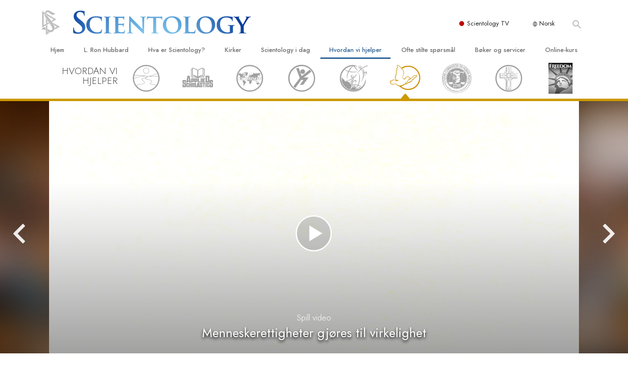

--- FILE ---
content_type: text/html; charset=utf-8
request_url: https://www.scientologi.no/how-we-help/human-rights/program-results.html
body_size: 27655
content:
<!DOCTYPE html>
<html lang="no-NO" itemscope itemtype="http://schema.org/WebPage">
<head>
<meta charset="utf-8">








	<meta http-equiv="X-UA-Compatible" content="IE=edge">
<meta name="viewport" content="width=device-width, initial-scale=1, shrink-to-fit=no">



	
	<title>Menneskerettigheter – Resultater fra implementering av programmet – Church of Scientology International</title>
	<meta property="local-search-title" content="Menneskerettigheter – Resultater fra implementering av programmet – Church of Scientology International" />



<meta name="facebook-domain-verification" content="5fiylhjs3p0sadccmvhn5r1xhzsezm" />  






<meta name="description" content="Global governments, education leaders, human rights leaders partner with Scientology Human Rights programs to achieve worldwide human rights awareness." />


<meta itemprop="publisher" content="Scientology" />


<meta property="fb:admins" content="633862040" />













	






<script type="application/ld+json">
{
  "@context": "https://schema.org",
  "@type": "WebSite",
  
  "name": "Offisielt for Scientology Kirken: L. Ron Hubbard, Dianetics, Hva er Scientology? bøker, tro, David Miscavige",
  "alternateName": ["Scientology", "scientologi.no"],
  
  "url": "https://www.scientologi.no/"
}
</script>


<meta property="og:url" content="https://www.scientologi.no/how-we-help/human-rights/program-results.html" />

<meta property="og:site_name" content="Offisielt for Scientology Kirken: L. Ron Hubbard, Dianetics, Hva er Scientology? bøker, tro, David Miscavige" />

<meta property="og:title" content="Menneskerettigheter – Resultater fra implementering av programmet – Church of Scientology International" />
<meta property="og:description" content="Global governments, education leaders, human rights leaders partner with Scientology Human Rights programs to achieve worldwide human rights awareness." />

<meta property="og:image" content="https://files.scientology.org/imagecache/cropfit@w=1000/data/shared/web/assets/videos/master_thumbs/hr_intro_en.jpg?k=JLMXHLOJvB" />
<meta property="og:type" content="website" />

<meta name="twitter:card" content="summary_large_image">
<meta name="twitter:title" content="Menneskerettigheter – Resultater fra implementering av programmet – Church of Scientology International">
<meta name="twitter:description" content="Global governments, education leaders, human rights leaders partner with Scientology Human Rights programs to achieve worldwide human rights awareness." >
<meta name="twitter:image" content="https://files.scientology.org/imagecache/cropfit@w=1000/data/shared/web/assets/videos/master_thumbs/hr_intro_en.jpg?k=JLMXHLOJvB">














<link rel="canonical" href="https://www.scientologi.no/how-we-help/human-rights/program-results.html" />

















<link rel="alternate" hreflang="fr-CA" href="https://fr.scientology.ca/how-we-help/human-rights/program-results.html" />



<link rel="alternate" hreflang="ga-IE" href="https://ga.scientology.ie/how-we-help/human-rights/program-results.html" />



















<link rel="alternate" hreflang="st-ZA" href="https://st.scientology.org.za/how-we-help/human-rights/program-results.html" />







<link rel="alternate" hreflang="no-NO" href="https://www.scientologi.no/how-we-help/human-rights/program-results.html" />



<link rel="alternate" hreflang="sv-SE" href="https://www.scientologi.se/how-we-help/human-rights/program-results.html" />



<link rel="alternate" hreflang="fr-FR" href="https://www.scientologie.fr/how-we-help/human-rights/program-results.html" />





<link rel="alternate" hreflang="de-AT" href="https://www.scientology.at/how-we-help/human-rights/program-results.html" />



<link rel="alternate" hreflang="nl-BE" href="https://www.scientology.be/how-we-help/human-rights/program-results.html" />



<link rel="alternate" hreflang="en-CA" href="https://www.scientology.ca/how-we-help/human-rights/program-results.html" />



<link rel="alternate" hreflang="fr-CH" href="https://www.scientology.ch/how-we-help/human-rights/program-results.html" />



<link rel="alternate" hreflang="es-CL" href="https://www.scientology.cl/how-we-help/human-rights/program-results.html" />



<link rel="alternate" hreflang="es-CO" href="https://www.scientology.co/how-we-help/human-rights/program-results.html" />



<link rel="alternate" hreflang="en-NZ" href="https://www.scientology.co.nz/how-we-help/human-rights/program-results.html" />



<link rel="alternate" hreflang="de-DE" href="https://www.scientology.de/how-we-help/human-rights/program-results.html" />



<link rel="alternate" hreflang="da-DK" href="https://www.scientology.dk/how-we-help/human-rights/program-results.html" />



<link rel="alternate" hreflang="es-DO" href="https://www.scientology.do/how-we-help/human-rights/program-results.html" />



<link rel="alternate" hreflang="es-ES" href="https://www.scientology.es/how-we-help/human-rights/program-results.html" />



<link rel="alternate" hreflang="fr-GP" href="https://www.scientology.gp/how-we-help/human-rights/program-results.html" />



<link rel="alternate" hreflang="el-GR" href="https://www.scientology.gr/how-we-help/human-rights/program-results.html" />



<link rel="alternate" hreflang="en-IE" href="https://www.scientology.ie/how-we-help/human-rights/program-results.html" />



<link rel="alternate" hreflang="en-IN" href="https://www.scientology.in/how-we-help/human-rights/program-results.html" />



<link rel="alternate" hreflang="it-IT" href="https://www.scientology.it/how-we-help/human-rights/program-results.html" />



<link rel="alternate" hreflang="ja-JP" href="https://www.scientology.jp/how-we-help/human-rights/program-results.html" />



<link rel="alternate" hreflang="ru-KZ" href="https://www.scientology.kz/how-we-help/human-rights/program-results.html" />



<link rel="alternate" hreflang="nl-NL" href="https://www.scientology.nl/how-we-help/human-rights/program-results.html" />



<link rel="alternate" hreflang="en" href="https://www.scientology.org/how-we-help/human-rights/program-results.html" />



<link rel="alternate" hreflang="en-AU" href="https://www.scientology.org.au/how-we-help/human-rights/program-results.html" />



<link rel="alternate" hreflang="he-IL" href="https://www.scientology.org.il/how-we-help/human-rights/program-results.html" />



<link rel="alternate" hreflang="es-MX" href="https://www.scientology.org.mx/how-we-help/human-rights/program-results.html" />



<link rel="alternate" hreflang="en-NP" href="https://www.scientology.org.np/how-we-help/human-rights/program-results.html" />



<link rel="alternate" hreflang="zh-TW" href="https://www.scientology.org.tw/how-we-help/human-rights/program-results.html" />



<link rel="alternate" hreflang="en-GB" href="https://www.scientology.org.uk/how-we-help/human-rights/program-results.html" />



<link rel="alternate" hreflang="es-VE" href="https://www.scientology.org.ve/how-we-help/human-rights/program-results.html" />



<link rel="alternate" hreflang="en-ZA" href="https://www.scientology.org.za/how-we-help/human-rights/program-results.html" />



<link rel="alternate" hreflang="en-PH" href="https://www.scientology.ph/how-we-help/human-rights/program-results.html" />



<link rel="alternate" hreflang="pt-PT" href="https://www.scientology.pt/how-we-help/human-rights/program-results.html" />



<link rel="alternate" hreflang="ru-RU" href="https://www.scientology.ru/how-we-help/human-rights/program-results.html" />



<link rel="alternate" hreflang="en-RW" href="https://www.scientology.rw/how-we-help/human-rights/program-results.html" />



<link rel="alternate" hreflang="hu-HU" href="https://www.szcientologia.org.hu/how-we-help/human-rights/program-results.html" />



<link rel="alternate" hreflang="xh-ZA" href="https://xh.scientology.org.za/how-we-help/human-rights/program-results.html" />





<link rel="alternate" hreflang="zu-ZA" href="https://zu.scientology.org.za/how-we-help/human-rights/program-results.html" />








	<!-- <link rel="stylesheet" href="/scss/_combined-aft.css?_=0113a"> -->

	<!-- async cssload -->
	<!-- <link rel="preload" href="/scss/_combined.css?_=0113a" as="style" onload="this.onload=null;this.rel='stylesheet'">
	<noscript><link rel="stylesheet" href="/scss/_combined.css?_=0113a"></noscript> -->
	<!-- end of async css -->

	
    
    
        
            
                
                
                
                    
                    <link rel="preload" as="image" href="https://files.scientology.org/imagecache/cropfit@w=1080@qa=80/data/shared/web/assets/videos/master_thumbs/hr_intro_no_NO.jpg?k=Kw_7guQwMy" />
                
            
        
            
        
            
        
            
        
            
        

    

    

	
	<link rel="stylesheet" href="/scss/_combined.css?_=0113a">
	
	

	

	<!--  -->
	
	
		
	
	
	<!--  -->

	

	

	<!-- slideshow classnames -->
	

	

	

	
		
		<link rel="stylesheet" href="/scss/combined_application.scss?_=0113a">
		
	

	

<script>
WebFontConfig = {
    google: {
        families: [
            
            'Open+Sans:300,400,700,300italic,400italic,700italic',
            'Jost:300,400,500,700,300italic,400italic,500italic,700italic',

        ]
    }
};

(function(d) {
    var wf = d.createElement('script'),
        s = d.scripts[0];
    wf.src = 'https://ajax.googleapis.com/ajax/libs/webfont/1.6.26/webfont.js';
    wf.async = true;
    s.parentNode.insertBefore(wf, s);
})(document);
</script>






	

	
		
			<!-- Global Site Tag (gtag.js) - Google Analytics -->
<script>
  window.dataLayer = window.dataLayer || [];
  function gtag(){dataLayer.push(arguments);}

  gtag('consent', 'default', {
    'ad_storage': 'denied',
    'analytics_storage': 'denied',
    'functionality_storage': 'denied',
    'personalization_storage': 'denied',
    'wait_for_update': 500 // Wait until baner loads
  });

  window.gtagConsentV2 = true;

  gtag('js', new Date());

  gtag('config', 'G-HQ1TBXCEJT', {
  send_page_view: false
});


  gtag('config', 'G-LQBFNWNT3G', {
  send_page_view: false
});
  gtag('config', 'AW-605112126', {
  send_page_view: false
});

// if any org set





</script>


<script async src="https://www.googletagmanager.com/gtag/js?id=G-HQ1TBXCEJT"></script>


<script type="text/plain" data-cookiecategory="targeting">
(function() {
  var ga = document.createElement('script'); ga.type = 'text/javascript'; ga.async = true;
  ga.src = ('https:' == document.location.protocol ? 'https://' : 'http://') + 'stats.g.doubleclick.net/dc.js';
  var s = document.getElementsByTagName('script')[0]; s.parentNode.insertBefore(ga, s);
})();
</script>




		
	

	<script>
		var cacheId = '0113a';
	</script>

	
	<script defer src="/_combined/application.js?_=0113a"></script>
	

	
	<script async src="/_combined/cssrelpreload.js?_=0113a"></script>
	<script async src="/_combined/lazyload.js?_=0113a"></script>
	

	
	<script async src="/_combined/application2.js?_=0113a"></script>
	
	<script async type="text/plain" data-cookiecategory="performance" src="/_combined/sentry.js?_=0113a"></script>
	

	
	<script src="https://tr.standardadmin.org/tr2.js" async></script>
	<script>
	var _tr = window._tr || [];
	</script>
	

</head>




<body class="preload   path-how-we-help path-how-we-help-human-rights path-how-we-help-human-rights-program-results_html path-how-we-help-human-rights-program-results  home-no-overlap ">




<div class="search">
    <div class="search__form">
        <button class="btn btn--search-close" aria-label="Close search form">
            <img class="search-button--close-icon" src="/images/close-icon.svg" alt="">
        </button>
        <form class="" action="/search/">
            
            
                
            
            <div class="search__form---icon">
                <span class="icon-search"></span>
            </div>
            <input class="search__input" name="q" type="search" placeholder="Søk ..." autocomplete="off" autocorrect="off" autocapitalize="off" spellcheck="false" />
            <span class="d-none d-md-block search__info">Trykk på ENTER for å søke eller ESC for å lukke</span>
        </form>
    </div>
</div><!-- /search -->

<!-- Videos for Org Sites -->









<div id="outer_shell">

    
        
<div class="container relative">
    <div class="external-navigation">
        
        <div class="external-navigation--item external-navigation--scntv">
            <!-- <a href="https://www.scientology.tv/no" target="_blank" class="no-decoration external-navigation--item-link"> -->
            <a href="https://www.scientology.tv/no/" target="_blank" class="no-decoration external-navigation--item-link">
                <span class="external-navigation--scntv--icon"></span>
                Scientology TV
                <span class="external-navigation--icon icon-external-link"></span>
            </a>
        </div>
        
        




<nav class="external-language-selector external-language-selector__v2 external-language">
    <div>
        <div class="external-navigation--item">
            
            <img src="/images/language-globe.svg" class="language-globe-white" alt="Language">
            <img src="/images/language-globe-gray.svg" class="language-globe-dark" alt="Language">
            Norsk
        </div>
        <!-- <span class="selector"><span class="bordered">no</span> SPRÅK 
            <img class="arrow-svg arrow-svg-right" src="/images/arrow-right-white.svg" alt="">
        </span> -->
    </div>
    <ul>

        <a class="no-decoration " href="https://www.scientology.org.tw/how-we-help/human-rights/program-results.html">繁體中文 &#124; <span>Chinese</span></a>
        <a class="no-decoration " href="https://www.scientology.dk/how-we-help/human-rights/program-results.html">Dansk &#124; <span>Danish</span></a>
        <a class="no-decoration " href="https://www.scientology.de/how-we-help/human-rights/program-results.html">Deutsch &#124; <span>German</span></a>
        <a class="no-decoration " href="https://www.scientology.org/how-we-help/human-rights/program-results.html">English &#124; <span>English</span></a>
        <a class="no-decoration " href="https://www.scientology.gr/how-we-help/human-rights/program-results.html">Ελληνικά &#124; <span>Greek</span></a>
        <a class="no-decoration " href="https://www.scientology.org.mx/how-we-help/human-rights/program-results.html">Español (Latino) &#124; <span>Spanish</span></a>
        <a class="no-decoration " href="https://www.scientology.es/how-we-help/human-rights/program-results.html">Español (Castellano) &#124; <span>Castilian</span></a>
        <a class="no-decoration " href="https://www.scientologie.fr/how-we-help/human-rights/program-results.html">Français &#124; <span>French</span></a>
        <a class="no-decoration " href="https://www.scientology.org.il/how-we-help/human-rights/program-results.html">עברית &#124; <span>Hebrew</span></a>
        
        <a class="no-decoration " href="https://www.scientology.it/how-we-help/human-rights/program-results.html">Italiano &#124; <span>Italian</span></a>
        <a class="no-decoration " href="https://www.scientology.jp/how-we-help/human-rights/program-results.html">日本語 &#124; <span>Japanese</span></a>
        <a class="no-decoration " href="https://www.szcientologia.org.hu/how-we-help/human-rights/program-results.html">Magyar &#124; <span>Hungarian</span></a>
        <a class="no-decoration " href="https://www.scientology.nl/how-we-help/human-rights/program-results.html">Nederlands &#124; <span>Dutch</span></a>
        <a class="no-decoration language__selected" href="https://www.scientologi.no/how-we-help/human-rights/program-results.html">Norsk &#124; <span>Norwegian</span></a>
        <a class="no-decoration " href="https://www.scientology.pt/how-we-help/human-rights/program-results.html">Português &#124; <span>Portuguese</span></a>
        <a class="no-decoration " href="https://www.scientology.ru/how-we-help/human-rights/program-results.html">Русский &#124; <span>Russian</span></a>
        
        <a class="no-decoration " href="https://www.scientologi.se/how-we-help/human-rights/program-results.html">Svenska &#124; <span>Swedish</span></a>

        
        
    </ul>
</nav>

        
        <div class="btn--search"><span class="icon-search"></span></svg></div>
    </div>
</div>

    

    <div id="shell">

        




    <div class="org-site-name">
        
        
            
        
    </div>



<div class="banner-wrapper">
    <div class="banner-wrapper-container banner-wrapper-container__area-name">
        <div class="container">
            <div class="banner-wrapper--row row align-items-center justify-content-around justify-content-md-between">
                <div class="hamburger hamburger--slider-r hamburger-menu d-md-none">
                    <div class="hamburger-box">
                        <div class="hamburger-inner"></div>
                    </div>
                </div>
                
                <div class="d-flex align-items-center banner--logo">
    <div class="hamburger hamburger--slider-r hamburger-menu d-none d-md-block d-lg-none mr-2">
        <div class="hamburger-box">
            <div class="hamburger-inner"></div>
        </div>
    </div>

    <a class="no-decoration d-block w-100 scn-logo-link " href="/" itemscope itemtype="http://schema.org/Brand" class="">
        <div class="logo-on-light d-flex align-items-center">
            <div class="s-double-tri d-none d-md-block">
                
                
                    <img itemprop="logo" class="scn-symbol" src="/images/scientology-gray-logo.svg" alt="Scientology">
                
            </div>

            <div class="d-flex align-items-end scientology-logo-light">

                
                    <img itemprop="logo" class="scn-logo light-logo" src="/images/scientology-logo-white.svg">
                

                

                <img itemprop="logo" class="scn-logo dark-logo" src="/images/scientology-logos/scientology-logo-dark_en.svg">
                

                <div class="org-site-name">
                    
                </div>
            </div>


        </div>
    </a>
</div>

                <button class="btn btn--search d-md-none">
                    <div class="icon icon--search">
                        <span class="icon-search"></span>
                    </div>
                </button>

                 <div class="banner-subtool-row d-none d-md-flex align-items-center justify-content-end">
                    <div class="hamburger hamburger--slider-r hamburger-menu hamburger-menu__inverted wide-header__inverted--visible-lg">
                        <div class="hamburger-box">
                            <div class="hamburger-inner"></div>
                        </div>
                    </div>
                    
                    
                    
                <!-- 
                    <a href="/search.html" class="search-icon">
                        <img class="wide-header__hidden" src="/images/search-icon.svg" alt="">
                        <img class="wide-header__visible" src="/images/search-icon-white.svg" alt="">
                -->
                    </a>
                 </div>
            </div>
        </div>
    </div>
</div>

        








<div class="primary-nav-wrapper ">
	<div class="primary-nav-menu container d-none d-lg-block">
		<ul class="top-menu">
			
				
				
					<li class="menu-item   nav-trail-false">
						<div class="rel">
							
							<!-- For orgs /news/ send to grand opening if we don't have any news -->
							

							
							<a href="/"  class="menu-link">
								Hjem
							</a>
							
							
						</div>

					</li>
				
			
				
				
					<li class="menu-item   nav-trail-false">
						<div class="rel">
							
							<!-- For orgs /news/ send to grand opening if we don't have any news -->
							

							
							<a href="/l-ron-hubbard/"  class="menu-link">
								L. Ron Hubbard
							</a>
							
							
						</div>

					</li>
				
			
				
				
					<li class="menu-item   parent nav-trail-false">
						<div class="rel">
							
							<!-- For orgs /news/ send to grand opening if we don't have any news -->
							

							
							<a href="/what-is-scientology/"  class="menu-link">
								Hva er Scientology?
							</a>
							
								<div class="frog"> <!-- back -->
									<ul class="second-level">
										
											<li >
												<a href="/what-is-scientology/" class="menu-link title">
													Overbevisninger og praksiser
												</a>
											</li>
										
											<li >
												<a href="/what-is-scientology/the-scientology-creeds-and-codes/" class="menu-link title">
													Scientology-trosbekjennelser og -kodekser
												</a>
											</li>
										
											<li >
												<a href="/what-is-scientology/what-scientologists-say-about-scientology.html" class="menu-link title">
													Hva scientologer sier om Scientology
												</a>
											</li>
										
											<li >
												<a href="/video/meet-a-scientologist.html" class="menu-link title">
													Møt en scientolog
												</a>
											</li>
										
											<li >
												<a href="/what-is-scientology/inside-a-church-scientology.html" class="menu-link title">
													Inside a Church
												</a>
											</li>
										
											<li >
												<a href="/what-is-scientology/basic-principles-of-scientology/" class="menu-link title">
													De grunnleggende prinsippene i Scientology
												</a>
											</li>
										
											<li >
												<a href="/what-is-dianetics/basic-principles-of-scientology/dianetics-understanding-the-mind.html" class="menu-link title">
													En introduksjon til Dianetics
												</a>
											</li>
										
											<li >
												<a href="/what-is-scientology/love-hate-what-is-greatness.html" class="menu-link title">
													Kjærlighet og hat – <br/>Hva er storhet?
												</a>
											</li>
										
									</ul>
								</div>
							
							
						</div>

					</li>
				
			
				
				
					<li class="menu-item   parent nav-trail-false">
						<div class="rel">
							
							<!-- For orgs /news/ send to grand opening if we don't have any news -->
							

							
							<a href="/churches/"  class="menu-link">
								Kirker
							</a>
							
								<div class="frog"> <!-- back -->
									<ul class="second-level">
										
											<li >
												<a href="/churches/locator.html" class="menu-link title">
													Finn en kirke
												</a>
											</li>
										
											<li >
												<a href="/churches/ideal-orgs/" class="menu-link title">
													Ideelle Scientology Kirker
												</a>
											</li>
										
											<li >
												<a href="/churches/advanced-scientology-organizations/" class="menu-link title">
													Avanserte organisasjoner
												</a>
											</li>
										
											<li >
												<a href="/churches/flag-land-base/" class="menu-link title">
													Flag landbase
												</a>
											</li>
										
											<li >
												<a href="/churches/freewinds/" class="menu-link title">
													Freewinds
												</a>
											</li>
										
											<li >
												<a href="/churches/bringing-scientology-world/" class="menu-link title">
													Bringer Scientology til hele verden
												</a>
											</li>
										
									</ul>
								</div>
							
							
						</div>

					</li>
				
			
				
			
				
				
					<li class="menu-item   parent nav-trail-false">
						<div class="rel">
							
							<!-- For orgs /news/ send to grand opening if we don't have any news -->
							

							
							<a href="/scientology-today/"  class="menu-link">
								Scientology i dag
							</a>
							
								<div class="frog"> <!-- back -->
									<ul class="second-level">
										
											<li >
												<a href="/scientology-today/category/expansion/" class="menu-link title">
													Innvielser
												</a>
											</li>
										
											<li >
												<a href="/scientology-today/category/scientology-events/" class="menu-link title">
													Scientology eventer
												</a>
											</li>
										
											<li >
												<a href="/david-miscavige/" class="menu-link title">
													David Miscavige – Scientologys kirkelige leder
												</a>
											</li>
										
									</ul>
								</div>
							
							
						</div>

					</li>
				
			
				
				
					<li class="menu-item   parent nav-trail-true">
						<div class="rel">
							
							<!-- For orgs /news/ send to grand opening if we don't have any news -->
							

							
							<a href="/how-we-help/"  class="menu-link">
								Hvordan vi hjelper
							</a>
							
								<div class="frog"> <!-- back -->
									<ul class="second-level">
										
											<li >
												<a href="/how-we-help/way-to-happiness/" class="menu-link title">
													Veien til lykke
												</a>
											</li>
										
											<li >
												<a href="/how-we-help/applied-scholastics/" class="menu-link title">
													Applied Scholastics
												</a>
											</li>
										
											<li >
												<a href="/how-we-help/criminon/" class="menu-link title">
													Criminon
												</a>
											</li>
										
											<li >
												<a href="/how-we-help/narconon/" class="menu-link title">
													Narconon
												</a>
											</li>
										
											<li >
												<a href="/how-we-help/truth-about-drugs/" class="menu-link title">
													Sannheten om stoff
												</a>
											</li>
										
											<li >
												<a href="/how-we-help/human-rights/" class="menu-link title">
													United for Human Rights
												</a>
											</li>
										
											<li >
												<a href="/how-we-help/citizens-commission-on-human-rights/" class="menu-link title">
													Citizens Commission on Human Rights
												</a>
											</li>
										
											<li >
												<a href="/how-we-help/volunteer-ministers/" class="menu-link title">
													Scientologys frivillige prester
												</a>
											</li>
										
									</ul>
								</div>
							
							
						</div>

					</li>
				
			
				
				
					<li class="menu-item   parent nav-trail-false">
						<div class="rel">
							
							<!-- For orgs /news/ send to grand opening if we don't have any news -->
							

							
							<a href="/faq/"  class="menu-link">
								Ofte stilte spørsmål
							</a>
							
								<div class="frog"> <!-- back -->
									<ul class="second-level">
										
											<li >
												<a href="/faq/background-and-basic-principles/what-does-the-word-scientology-mean.html" class="menu-link title">
													Bakgrunn og grunnprinsipper
												</a>
											</li>
										
											<li >
												<a href="/faq/inside-a-church-of-scientology/what-goes-scientology-church.html" class="menu-link title">
													Inside a Church
												</a>
											</li>
										
											<li >
												<a href="/faq/the-organization-of-scientology/how-is-the-church-of-scientology-structured.html" class="menu-link title">
													Scientologys organisering
												</a>
											</li>
										
									</ul>
								</div>
							
							
						</div>

					</li>
				
			
				
				
					<li class="menu-item   parent nav-trail-false">
						<div class="rel">
							
							<!-- For orgs /news/ send to grand opening if we don't have any news -->
							

							
							<a href="/store/category/beginning-books.html"  class="menu-link">
								Bøker og servicer
							</a>
							
								<div class="frog"> <!-- back -->
									<ul class="second-level">
										
											<li >
												<a href="/store/category/beginning-books.html" class="menu-link title">
													Begynnerbøker
												</a>
											</li>
										
											<li >
												<a href="/store/category/beginning-audiobooks.html" class="menu-link title">
													Lydbøker
												</a>
											</li>
										
											<li >
												<a href="/store/category/classics-lectures.html" class="menu-link title">
													Introduserende foredragsserier
												</a>
											</li>
										
											<li >
												<a href="/store/category/books-on-film.html" class="menu-link title">
													Introduksjonsfilmer
												</a>
											</li>
										
											<li >
												<a href="/beginning-services/" class="menu-link title">
													Begynnerservicer
												</a>
											</li>
										
									</ul>
								</div>
							
							
						</div>

					</li>
				
			
				
				
					<li class="menu-item   parent nav-trail-false">
						<div class="rel">
							
							<!-- For orgs /news/ send to grand opening if we don't have any news -->
							

							
							<a href="/courses/"  class="menu-link">
								Online-kurs
							</a>
							
								<div class="frog"> <!-- back -->
									<ul class="second-level">
										
											<li >
												<a href="/courses/conflicts/overview.html" class="menu-link title">
													Hvordan løse konflikter
												</a>
											</li>
										
											<li >
												<a href="/courses/dynamics/overview.html" class="menu-link title">
													Tilværelsens dynamikker
												</a>
											</li>
										
											<li >
												<a href="/courses/understanding/overview.html" class="menu-link title">
													Bestanddelene i forståelse
												</a>
											</li>
										
											<li >
												<a href="/courses/solutions/overview.html" class="menu-link title">
													Løsninger for et farlig miljø
												</a>
											</li>
										
											<li >
												<a href="/courses/assists/overview.html" class="menu-link title">
													Assister for sykdommer og skader
												</a>
											</li>
										
											<li >
												<a href="/courses/integrity/overview.html" class="menu-link title">
													Integritet og ærlighet
												</a>
											</li>
										
											<li >
												<a href="/courses/marriage/overview.html" class="menu-link title">
													Ekteskap
												</a>
											</li>
										
											<li >
												<a href="/courses/tone-scale/overview.html" class="menu-link title">
													Den emosjonelle toneskalaen
												</a>
											</li>
										
											<li >
												<a href="/courses/drugs/overview.html" class="menu-link title">
													Løsninger på stoff
												</a>
											</li>
										
											<li >
												<a href="/courses/children/overview.html" class="menu-link title">
													Barn
												</a>
											</li>
										
											<li >
												<a href="/courses/tools/overview.html" class="menu-link title">
													Verktøy for arbeidsplassen
												</a>
											</li>
										
											<li >
												<a href="/courses/conditions/overview.html" class="menu-link title">
													Etikk og tilstandene
												</a>
											</li>
										
											<li >
												<a href="/courses/suppression/overview.html" class="menu-link title">
													Årsaken til undertrykkelse
												</a>
											</li>
										
											<li >
												<a href="/courses/investigations/overview.html" class="menu-link title">
													Undersøkelser
												</a>
											</li>
										
											<li >
												<a href="/courses/organizing/overview.html" class="menu-link title">
													Grunnleggende organisering
												</a>
											</li>
										
											<li >
												<a href="/courses/public-relations/overview.html" class="menu-link title">
													Grunnelementene i PR
												</a>
											</li>
										
											<li >
												<a href="/courses/targets/overview.html" class="menu-link title">
													Siktemål og mål
												</a>
											</li>
										
											<li >
												<a href="/courses/study/overview.html" class="menu-link title">
													Studieteknologien
												</a>
											</li>
										
											<li >
												<a href="/courses/communication/overview.html" class="menu-link title">
													Kommunikasjon
												</a>
											</li>
										
									</ul>
								</div>
							
							
						</div>

					</li>
				
			
		</ul>
	</div>
</div>








<div class="nav-bar">
	<ul>
		
			
			<li class="nav-bar--link" data-menuid="0">
				
				<!-- For orgs /news/ send to grand opening if we don't have any news -->
				
				
				
				<a href="/"  class="menu-link no-decoration">
					
						<img class="nav-bar--arrow" src="/org-logo/arrow-right.svg?color=336699" alt="">
					
					HJEM
				</a>
				
			</li>

			

		
			
			<li class="nav-bar--link" data-menuid="1">
				
				<!-- For orgs /news/ send to grand opening if we don't have any news -->
				
				
				
				<a href="/l-ron-hubbard/"  class="menu-link no-decoration">
					
						<img class="nav-bar--arrow" src="/org-logo/arrow-right.svg?color=336699" alt="">
					
					L. RON HUBBARD
				</a>
				
			</li>

			

		
			
			<li class="nav-bar--link" data-menuid="2">
				
				<!-- For orgs /news/ send to grand opening if we don't have any news -->
				
				
				
				<a href="/what-is-scientology/"  class="menu-link no-decoration">
					
						<img class="nav-bar--arrow" src="/org-logo/arrow-right.svg?color=336699" alt="">
					
					HVA ER SCIENTOLOGY?
				</a>
				
			</li>

			
				<div class="nav-bar--frog" data-menuid="2">
					<ul class="nav-bar--second-level">
						
							<li>
								<a href="/what-is-scientology/" class="nav-bar--second-level__link">
									Overbevisninger og praksiser
								</a>
							</li>
						
							<li>
								<a href="/what-is-scientology/the-scientology-creeds-and-codes/" class="nav-bar--second-level__link">
									Scientology-trosbekjennelser og -kodekser
								</a>
							</li>
						
							<li>
								<a href="/what-is-scientology/what-scientologists-say-about-scientology.html" class="nav-bar--second-level__link">
									Hva scientologer sier om Scientology
								</a>
							</li>
						
							<li>
								<a href="/video/meet-a-scientologist.html" class="nav-bar--second-level__link">
									Møt en scientolog
								</a>
							</li>
						
							<li>
								<a href="/what-is-scientology/inside-a-church-scientology.html" class="nav-bar--second-level__link">
									Inside a Church
								</a>
							</li>
						
							<li>
								<a href="/what-is-scientology/basic-principles-of-scientology/" class="nav-bar--second-level__link">
									De grunnleggende prinsippene i Scientology
								</a>
							</li>
						
							<li>
								<a href="/what-is-dianetics/basic-principles-of-scientology/dianetics-understanding-the-mind.html" class="nav-bar--second-level__link">
									En introduksjon til Dianetics
								</a>
							</li>
						
							<li>
								<a href="/what-is-scientology/love-hate-what-is-greatness.html" class="nav-bar--second-level__link">
									Kjærlighet og hat – <br/>Hva er storhet?
								</a>
							</li>
						
					</ul>
				</div>
			

		
			
			<li class="nav-bar--link" data-menuid="3">
				
				<!-- For orgs /news/ send to grand opening if we don't have any news -->
				
				
				
				<a href="/churches/"  class="menu-link no-decoration">
					
						<img class="nav-bar--arrow" src="/org-logo/arrow-right.svg?color=336699" alt="">
					
					KIRKER
				</a>
				
			</li>

			
				<div class="nav-bar--frog" data-menuid="3">
					<ul class="nav-bar--second-level">
						
							<li>
								<a href="/churches/locator.html" class="nav-bar--second-level__link">
									Finn en kirke
								</a>
							</li>
						
							<li>
								<a href="/churches/ideal-orgs/" class="nav-bar--second-level__link">
									Ideelle Scientology Kirker
								</a>
							</li>
						
							<li>
								<a href="/churches/advanced-scientology-organizations/" class="nav-bar--second-level__link">
									Avanserte organisasjoner
								</a>
							</li>
						
							<li>
								<a href="/churches/flag-land-base/" class="nav-bar--second-level__link">
									Flag landbase
								</a>
							</li>
						
							<li>
								<a href="/churches/freewinds/" class="nav-bar--second-level__link">
									Freewinds
								</a>
							</li>
						
							<li>
								<a href="/churches/bringing-scientology-world/" class="nav-bar--second-level__link">
									Bringer Scientology til hele verden
								</a>
							</li>
						
					</ul>
				</div>
			

		
			
			<li class="nav-bar--link" data-menuid="4">
				
				<!-- For orgs /news/ send to grand opening if we don't have any news -->
				
				
				
				<a href="/daily-connect/"  class="menu-link no-decoration">
					
						<img class="nav-bar--arrow" src="/org-logo/arrow-right.svg?color=336699" alt="">
					
					DAILY CONNECT
				</a>
				
			</li>

			
				<div class="nav-bar--frog" data-menuid="4">
					<ul class="nav-bar--second-level">
						
							<li>
								<a href="/daily-connect/scientologists-at-life/" class="nav-bar--second-level__link">
									Scientologister @livet
								</a>
							</li>
						
							<li>
								<a href="/staywell/" class="nav-bar--second-level__link">
									Hvordan å Holde Seg Frisk
								</a>
							</li>
						
					</ul>
				</div>
			

		
			
			<li class="nav-bar--link" data-menuid="5">
				
				<!-- For orgs /news/ send to grand opening if we don't have any news -->
				
				
				
				<a href="/scientology-today/"  class="menu-link no-decoration">
					
						<img class="nav-bar--arrow" src="/org-logo/arrow-right.svg?color=336699" alt="">
					
					SCIENTOLOGY I DAG
				</a>
				
			</li>

			
				<div class="nav-bar--frog" data-menuid="5">
					<ul class="nav-bar--second-level">
						
							<li>
								<a href="/scientology-today/category/expansion/" class="nav-bar--second-level__link">
									Innvielser
								</a>
							</li>
						
							<li>
								<a href="/scientology-today/category/scientology-events/" class="nav-bar--second-level__link">
									Scientology eventer
								</a>
							</li>
						
							<li>
								<a href="/david-miscavige/" class="nav-bar--second-level__link">
									David Miscavige – Scientologys kirkelige leder
								</a>
							</li>
						
					</ul>
				</div>
			

		
			
			<li class="nav-bar--link" data-menuid="6">
				
				<!-- For orgs /news/ send to grand opening if we don't have any news -->
				
				
				
				<a href="/how-we-help/"  class="menu-link no-decoration">
					
						<img class="nav-bar--arrow" src="/org-logo/arrow-right.svg?color=336699" alt="">
					
					HVORDAN VI HJELPER
				</a>
				
			</li>

			
				<div class="nav-bar--frog" data-menuid="6">
					<ul class="nav-bar--second-level">
						
							<li>
								<a href="/how-we-help/way-to-happiness/" class="nav-bar--second-level__link">
									Veien til lykke
								</a>
							</li>
						
							<li>
								<a href="/how-we-help/applied-scholastics/" class="nav-bar--second-level__link">
									Applied Scholastics
								</a>
							</li>
						
							<li>
								<a href="/how-we-help/criminon/" class="nav-bar--second-level__link">
									Criminon
								</a>
							</li>
						
							<li>
								<a href="/how-we-help/narconon/" class="nav-bar--second-level__link">
									Narconon
								</a>
							</li>
						
							<li>
								<a href="/how-we-help/truth-about-drugs/" class="nav-bar--second-level__link">
									Sannheten om stoff
								</a>
							</li>
						
							<li>
								<a href="/how-we-help/human-rights/" class="nav-bar--second-level__link">
									United for Human Rights
								</a>
							</li>
						
							<li>
								<a href="/how-we-help/citizens-commission-on-human-rights/" class="nav-bar--second-level__link">
									Citizens Commission on Human Rights
								</a>
							</li>
						
							<li>
								<a href="/how-we-help/volunteer-ministers/" class="nav-bar--second-level__link">
									Scientologys frivillige prester
								</a>
							</li>
						
					</ul>
				</div>
			

		
			
			<li class="nav-bar--link" data-menuid="7">
				
				<!-- For orgs /news/ send to grand opening if we don't have any news -->
				
				
				
				<a href="/faq/"  class="menu-link no-decoration">
					
						<img class="nav-bar--arrow" src="/org-logo/arrow-right.svg?color=336699" alt="">
					
					OFTE STILTE SPØRSMÅL
				</a>
				
			</li>

			
				<div class="nav-bar--frog" data-menuid="7">
					<ul class="nav-bar--second-level">
						
							<li>
								<a href="/faq/background-and-basic-principles/what-does-the-word-scientology-mean.html" class="nav-bar--second-level__link">
									Bakgrunn og grunnprinsipper
								</a>
							</li>
						
							<li>
								<a href="/faq/inside-a-church-of-scientology/what-goes-scientology-church.html" class="nav-bar--second-level__link">
									Inside a Church
								</a>
							</li>
						
							<li>
								<a href="/faq/the-organization-of-scientology/how-is-the-church-of-scientology-structured.html" class="nav-bar--second-level__link">
									Scientologys organisering
								</a>
							</li>
						
					</ul>
				</div>
			

		
			
			<li class="nav-bar--link" data-menuid="8">
				
				<!-- For orgs /news/ send to grand opening if we don't have any news -->
				
				
				
				<a href="/store/category/beginning-books.html"  class="menu-link no-decoration">
					
						<img class="nav-bar--arrow" src="/org-logo/arrow-right.svg?color=336699" alt="">
					
					BØKER OG SERVICER
				</a>
				
			</li>

			
				<div class="nav-bar--frog" data-menuid="8">
					<ul class="nav-bar--second-level">
						
							<li>
								<a href="/store/category/beginning-books.html" class="nav-bar--second-level__link">
									Begynnerbøker
								</a>
							</li>
						
							<li>
								<a href="/store/category/beginning-audiobooks.html" class="nav-bar--second-level__link">
									Lydbøker
								</a>
							</li>
						
							<li>
								<a href="/store/category/classics-lectures.html" class="nav-bar--second-level__link">
									Introduserende foredragsserier
								</a>
							</li>
						
							<li>
								<a href="/store/category/books-on-film.html" class="nav-bar--second-level__link">
									Introduksjonsfilmer
								</a>
							</li>
						
							<li>
								<a href="/beginning-services/" class="nav-bar--second-level__link">
									Begynnerservicer
								</a>
							</li>
						
					</ul>
				</div>
			

		
			
			<li class="nav-bar--link" data-menuid="9">
				
				<!-- For orgs /news/ send to grand opening if we don't have any news -->
				
				
				
				<a href="/courses/"  class="menu-link no-decoration">
					
						<img class="nav-bar--arrow" src="/org-logo/arrow-right.svg?color=336699" alt="">
					
					ONLINE-KURS
				</a>
				
			</li>

			
				<div class="nav-bar--frog" data-menuid="9">
					<ul class="nav-bar--second-level">
						
							<li>
								<a href="/courses/conflicts/overview.html" class="nav-bar--second-level__link">
									Hvordan løse konflikter
								</a>
							</li>
						
							<li>
								<a href="/courses/dynamics/overview.html" class="nav-bar--second-level__link">
									Tilværelsens dynamikker
								</a>
							</li>
						
							<li>
								<a href="/courses/understanding/overview.html" class="nav-bar--second-level__link">
									Bestanddelene i forståelse
								</a>
							</li>
						
							<li>
								<a href="/courses/solutions/overview.html" class="nav-bar--second-level__link">
									Løsninger for et farlig miljø
								</a>
							</li>
						
							<li>
								<a href="/courses/assists/overview.html" class="nav-bar--second-level__link">
									Assister for sykdommer og skader
								</a>
							</li>
						
							<li>
								<a href="/courses/integrity/overview.html" class="nav-bar--second-level__link">
									Integritet og ærlighet
								</a>
							</li>
						
							<li>
								<a href="/courses/marriage/overview.html" class="nav-bar--second-level__link">
									Ekteskap
								</a>
							</li>
						
							<li>
								<a href="/courses/tone-scale/overview.html" class="nav-bar--second-level__link">
									Den emosjonelle toneskalaen
								</a>
							</li>
						
							<li>
								<a href="/courses/drugs/overview.html" class="nav-bar--second-level__link">
									Løsninger på stoff
								</a>
							</li>
						
							<li>
								<a href="/courses/children/overview.html" class="nav-bar--second-level__link">
									Barn
								</a>
							</li>
						
							<li>
								<a href="/courses/tools/overview.html" class="nav-bar--second-level__link">
									Verktøy for arbeidsplassen
								</a>
							</li>
						
							<li>
								<a href="/courses/conditions/overview.html" class="nav-bar--second-level__link">
									Etikk og tilstandene
								</a>
							</li>
						
							<li>
								<a href="/courses/suppression/overview.html" class="nav-bar--second-level__link">
									Årsaken til undertrykkelse
								</a>
							</li>
						
							<li>
								<a href="/courses/investigations/overview.html" class="nav-bar--second-level__link">
									Undersøkelser
								</a>
							</li>
						
							<li>
								<a href="/courses/organizing/overview.html" class="nav-bar--second-level__link">
									Grunnleggende organisering
								</a>
							</li>
						
							<li>
								<a href="/courses/public-relations/overview.html" class="nav-bar--second-level__link">
									Grunnelementene i PR
								</a>
							</li>
						
							<li>
								<a href="/courses/targets/overview.html" class="nav-bar--second-level__link">
									Siktemål og mål
								</a>
							</li>
						
							<li>
								<a href="/courses/study/overview.html" class="nav-bar--second-level__link">
									Studieteknologien
								</a>
							</li>
						
							<li>
								<a href="/courses/communication/overview.html" class="nav-bar--second-level__link">
									Kommunikasjon
								</a>
							</li>
						
					</ul>
				</div>
			

		
	</ul>
</div>





        <div id="header_and_content">

            
            <div id="header_container" class="clearfix header-container">
                <div id="header" class="header">
                    <div class="container">
                        
<div class="bs-extender how-we-help-extender">
	
	<div class="how-we-help-extender__background"></div>
	
	<div class="container">
		<div class="bs-extender-sm-down">
			<div class="how-we-help-bar-wrapper  how-we-help-bar-wrapper__text-hidden">
				<div class="how-we-help-bar-text d-none d-md-block">
					<a href="/how-we-help/" class="no-decoration">
						<div class="how-we-help-title">
							HVORDAN VI HJELPER
						</div>
						<div class="campaign-caption">
							Globale humanitære programmer for sosial bedring <span class="dark">støttet av Scientology Kirken</span>
						</div>
					</a>
				</div>
				
				
			<!-- 	<div class="breadcrumb-nav--title">
					<a class="breadcrumb-nav--link no-decoration" href="/how-we-help/">
						HVORDAN VI HJELPER
					</a>
				</div> -->
				

				

				<div class="social-betterment-campaign ">
					
					
					<a class="no-decoration relative" href="/how-we-help/way-to-happiness/">
						<div class="social-betterment-icon--wrapper">
							<img src="/images/how-we-help/the-way-to-happiness.svg" alt="" class="social-betterment-icon">
							<img src="/images/how-we-help/the-way-to-happiness-grey.svg" alt="" class="social-betterment-icon social-betterment-icon__grayed">
							<img src="/images/how-we-help/the-way-to-happiness-shadow.svg" alt="" class="social-betterment-icon social-betterment-icon__shadow">
						</div>

						<div class="campaign-caption">
							Veien til lykke
						</div>
					</a>
				</div>
				

				<div class="social-betterment-campaign ">
					
					<a class="no-decoration relative" href="/how-we-help/applied-scholastics/">
						<div class="social-betterment-icon--wrapper">
							<img src="/images/how-we-help/applied-scholastics.svg" alt="" class="social-betterment-icon">
							<img src="/images/how-we-help/applied-scholastics-grey.svg" alt="" class="social-betterment-icon social-betterment-icon__grayed">
							<img src="/images/how-we-help/applied-scholastics-shadow.svg" alt="" class="social-betterment-icon social-betterment-icon__shadow">
						</div>
						<div class="campaign-caption">
							Applied Scholastics
						</div>
					</a>
				</div>
				

				<div class="social-betterment-campaign ">
					
					<a class="no-decoration relative" href="/how-we-help/criminon/">
						<div class="social-betterment-icon--wrapper">
							<img src="/images/how-we-help/criminon.svg" alt="" class="social-betterment-icon">
							<img src="/images/how-we-help/criminon-grey.svg" alt="" class="social-betterment-icon social-betterment-icon__grayed">
							<img src="/images/how-we-help/criminon-shadow.svg" alt="" class="social-betterment-icon social-betterment-icon__shadow">
						</div>
						<div class="campaign-caption">
							Kriminalreform
						</div>
					</a>
				</div>
				

				<div class="social-betterment-campaign ">
					
					<a class="no-decoration relative" href="/how-we-help/narconon/">
						<div class="social-betterment-icon--wrapper">
							<img src="/images/how-we-help/narconon.svg" alt="" class="social-betterment-icon">
							<img src="/images/how-we-help/narconon-grey.svg" alt="" class="social-betterment-icon social-betterment-icon__grayed">
							<img src="/images/how-we-help/narconon-shadow.svg" alt="" class="social-betterment-icon social-betterment-icon__shadow">
						</div>
						<div class="campaign-caption">
							Narconon Rehabilitering av stoffmisbrukere
						</div>
					</a>
				</div>
				

				<div class="social-betterment-campaign ">
					
					<a class="no-decoration relative" href="/how-we-help/truth-about-drugs/">
						<div class="social-betterment-icon--wrapper">
							<img src="/images/how-we-help/drug-free-world.svg" alt="" class="social-betterment-icon">
							<img src="/images/how-we-help/drug-free-world-grey.svg" alt="" class="social-betterment-icon social-betterment-icon__grayed">
							<img src="/images/how-we-help/drug-free-world-shadow.svg" alt="" class="social-betterment-icon social-betterment-icon__shadow">
						</div>
						<div class="campaign-caption">
							
							Sannheten om stoff
							
						</div>
					</a>
				</div>
				

				<div class="social-betterment-campaign social-betterment-campaign__active">
					
<div class="how-we-help-bar--arrow">
	<svg version="1.1" id="Layer_1" xmlns="http://www.w3.org/2000/svg" xmlns:xlink="http://www.w3.org/1999/xlink" x="0px" y="0px"
	 viewBox="0 0 24 14" style="enable-background:new 0 0 24 14;" xml:space="preserve">
	<g id="VM-Index" transform="translate(-986.000000, -635.000000)">
		<path id="arrow-bg" class="campaign-color--background" d="M996.4,635.8l-10.4,13h24l-10.4-13c-0.7-0.9-1.9-1-2.8-0.3C996.6,635.5,996.5,635.6,996.4,635.8
			z"/>
	</g>
	</svg>
</div>

					<a class="no-decoration relative" href="/how-we-help/human-rights/">
						<div class="social-betterment-icon--wrapper">
							<img src="/images/how-we-help/human-rights.svg" alt="" class="social-betterment-icon">
							<img src="/images/how-we-help/human-rights-grey.svg" alt="" class="social-betterment-icon social-betterment-icon__grayed">
							<img src="/images/how-we-help/human-rights-shadow.svg" alt="" class="social-betterment-icon social-betterment-icon__shadow">
						</div>
						<div class="campaign-caption">
							Menneske&shy;rettigheter
						</div>
					</a>
				</div>

				

				<div class="social-betterment-campaign ">
					
					<a class="no-decoration relative" href="/how-we-help/citizens-commission-on-human-rights/">
						<div class="social-betterment-icon--wrapper">
							<img src="/images/how-we-help/citizens-commission-on-human-rights.svg" alt="" class="social-betterment-icon">
							<img src="/images/how-we-help/citizens-commission-on-human-rights-grey.svg" alt="" class="social-betterment-icon social-betterment-icon__grayed">
							<img src="/images/how-we-help/citizens-commission-on-human-rights-shadow.svg" alt="" class="social-betterment-icon social-betterment-icon__shadow">
						</div>
						<div class="campaign-caption">
							Reform innen psykisk helse
						</div>
					</a>
				</div>

				

				<div class="social-betterment-campaign ">
					
					<a class="no-decoration relative" href="/how-we-help/volunteer-ministers/">
						<div class="social-betterment-icon--wrapper">
							
							<img src="/images/how-we-help/volunteer-ministers.svg" alt="" class="social-betterment-icon">
							<img src="/images/how-we-help/volunteer-ministers-grey.svg" alt="" class="social-betterment-icon social-betterment-icon__grayed">
							<img src="/images/how-we-help/volunteer-ministers-shadow.svg" alt="" class="social-betterment-icon social-betterment-icon__shadow">
							
						</div>
						<div class="campaign-caption">
							Frivillige prester
						</div>
					</a>
				</div>

				<div class="social-betterment-campaign pl-0 pr-0 freedom" data-campaign="freedom">
					<a target="_blank" href="https://www.freedommag.org/no/?_link=scn_home_subheader">
						<img class="freedom-icon" src="https://files.scientology.org/imagecache/cropfit@h=63@qa=85/data/www.scientology.org/files/fdm-bar-icon4_no_NO.jpg?k=FKj5pkbBZ0" alt="">
						<div class="campaign-caption ml-0 mr-0">
							Tidsskriftet Freedom
							<div style="font-size: 0.8em;color: #b9c5cd;font-weight: 300;">
								En stemme for menneskerettigheter
							</div>						
						</div>
					</a>
				</div>
			</div>
		</div>
	</div>

	
		<div class="campaign-color--background">
		

		</div>
	
</div>





    
    
    


<div class="bs-extender">
    <div class="featured-slideshow featured-slideshow--video slideshow-wrapper">
        <div class="swiper-container">
            <div class="swiper-wrapper">
                

                

                
                
                
                    
                

                
                <!-- check feature -->
                
                    
                    
                    
                    
                    
                    

                    <!-- check if enabled -->
                    
                        
                        
                            
                        
                        
                            
                            <!-- dont use 1920 since we dont that large of the window -->
                            
                            
                            
                                
                                
                                

                                
                                    
                                
                            
                            
                            <!-- dont use 1920 since we dont that large of the window -->
                            
                            
                            
                                
                                
                                

                                
                                    
                                
                            
                            
                            <!-- dont use 1920 since we dont that large of the window -->
                            
                            
                            
                                
                                
                                

                                
                                    
                                
                            
                            
                            <!-- dont use 1920 since we dont that large of the window -->
                            
                            
                            
                                
                                
                                

                                
                                    
                                
                            
                            
                            <!-- dont use 1920 since we dont that large of the window -->
                            
                            
                            
                                
                                
                                

                                
                                    
                                
                            
                            
                            <!-- dont use 1920 since we dont that large of the window -->
                            
                            
                            
                                
                                
                                

                                
                                    
                                
                            
                            
                        
                    
                        
                        
                            
                        
                        
                    

                    
                

                
                    <div class="swiper-slide slideshow--slide-featured" data-hash="slide1">
                        

                            <!-- we dont have this video in foreign -->
                            

                            
                            

                            
                                

                                
                            
                            

                            
                                
                            

                            
                            
                            

                            
                            <div class="swiper-slide--video-wrapper">
                                <div class="swiper-slide--video">
                                    <div class="swiper-slide--video-close-icon">
                                        <img src="/images/close-icon.svg" alt="">
                                    </div>
                                    
	
	

	
	
    <div>
		<video class="vjs-default-skin video-js" controls="true" poster="https://files.scientology.org/imagecache/cropfit@w=1080/data/shared/web/assets/videos/master_thumbs/hr_intro_no_NO.jpg?k=mddC9edqz_" preload="none">
			
	
		<source src="https://d1svpt9wxixxsr.cloudfront.net/hls/humanrights/no/human-rights-campaign-introduction_,640,320,480,1280,1920,_no.mp4.csmil/master.m3u8" type="application/x-mpegURL">
	
	
	
        

		
			
        <source src="https://d1svpt9wxixxsr.cloudfront.net/hls/humanrights/no/human-rights-campaign-introduction_,640,320,480,1280,1920,_no.mp4.csmil/master.m3u8" type="application/x-mpegURL">
        

		
			
			<!-- dont use 1920 since we dont that large of the window -->
			
				

			


	            
	                <source src="https://videos.ondemandhosting.info/videos/humanrights/no/human-rights-campaign-introduction_1280_no.mp4" type="video/mp4">
	            
			
	        
			<!-- dont use 1920 since we dont that large of the window -->
			
				

			


	            
	                <source src="https://videos.ondemandhosting.info/videos/humanrights/no/human-rights-campaign-introduction_640_no.mp4" type="video/mp4">
	            
			
	        
			<!-- dont use 1920 since we dont that large of the window -->
			
				

			


	            
	                <source src="https://videos.ondemandhosting.info/videos/humanrights/no/human-rights-campaign-introduction_576_no.mp4" type="video/mp4">
	            
			
	        
			<!-- dont use 1920 since we dont that large of the window -->
			
				

			


	            
	                <source src="https://videos.ondemandhosting.info/videos/humanrights/no/human-rights-campaign-introduction_576_no.mp4" type="video/mp4">
	            
			
	        
			<!-- dont use 1920 since we dont that large of the window -->
			
				

			


	            
	                <source src="https://videos.ondemandhosting.info/videos/humanrights/no/human-rights-campaign-introduction_480_no.mp4" type="video/mp4">
	            
			
	        
			<!-- dont use 1920 since we dont that large of the window -->
			
				

			


	            
	                <source src="https://videos.ondemandhosting.info/videos/humanrights/no/human-rights-campaign-introduction_320_no.mp4" type="video/mp4">
	            
			
	        
	    
    
        

		
			
        <source src="https://d1svpt9wxixxsr.cloudfront.net/hls/humanrights/no/human-rights-campaign-introduction_,640,320,480,1280,1920,_no.mp4.csmil/master.m3u8" type="application/x-mpegURL">
        

		
    

		</video>
	</div>

                                </div>
                            </div>

                            <video class="swiper-slide--video__muted swiper-slide--video__wide" controls="false" data-setup='{"controls": false, "preload": "none", "loop": true, "muted": true}' preload="none" muted loop playsinline>
                                
	
		<source src="https://d1svpt9wxixxsr.cloudfront.net/hls/humanrights/no/human-rights-campaign-introduction_,640,320,480,1280,1920,_no.mp4.csmil/master.m3u8" type="application/x-mpegURL">
	
	
	
        

		
			
        <source src="https://d1svpt9wxixxsr.cloudfront.net/hls/humanrights/no/human-rights-campaign-introduction_,640,320,480,1280,1920,_no.mp4.csmil/master.m3u8" type="application/x-mpegURL">
        

		
			
			<!-- dont use 1920 since we dont that large of the window -->
			
				

			


	            
	                <source src="https://videos.ondemandhosting.info/videos/humanrights/no/human-rights-campaign-introduction_1280_no.mp4" type="video/mp4">
	            
			
	        
			<!-- dont use 1920 since we dont that large of the window -->
			
				

			


	            
	                <source src="https://videos.ondemandhosting.info/videos/humanrights/no/human-rights-campaign-introduction_640_no.mp4" type="video/mp4">
	            
			
	        
			<!-- dont use 1920 since we dont that large of the window -->
			
				

			


	            
	                <source src="https://videos.ondemandhosting.info/videos/humanrights/no/human-rights-campaign-introduction_576_no.mp4" type="video/mp4">
	            
			
	        
			<!-- dont use 1920 since we dont that large of the window -->
			
				

			


	            
	                <source src="https://videos.ondemandhosting.info/videos/humanrights/no/human-rights-campaign-introduction_576_no.mp4" type="video/mp4">
	            
			
	        
			<!-- dont use 1920 since we dont that large of the window -->
			
				

			


	            
	                <source src="https://videos.ondemandhosting.info/videos/humanrights/no/human-rights-campaign-introduction_480_no.mp4" type="video/mp4">
	            
			
	        
			<!-- dont use 1920 since we dont that large of the window -->
			
				

			


	            
	                <source src="https://videos.ondemandhosting.info/videos/humanrights/no/human-rights-campaign-introduction_320_no.mp4" type="video/mp4">
	            
			
	        
	    
    
        

		
			
        <source src="https://d1svpt9wxixxsr.cloudfront.net/hls/humanrights/no/human-rights-campaign-introduction_,640,320,480,1280,1920,_no.mp4.csmil/master.m3u8" type="application/x-mpegURL">
        

		
    

                            </video>
                            

                            <div class="swiper-slide--poster-background swiper-slide--poster-background__backdrop" style="background-image: url('https://files.scientology.org/imagecache/cropfit@w=300@bl=0x10@qa=100/data/shared/web/assets/videos/master_thumbs/hr_intro_no_NO.jpg?k=qJ0v6rkNoz');"></div>
                            <div class="swiper-slide--poster-background" style=" background-image: url('https://files.scientology.org/imagecache/cropfit@w=1080/data/shared/web/assets/videos/master_thumbs/hr_intro_no_NO.jpg?k=mddC9edqz_');
                            background-image: image-set(
                                url('https://files.scientology.org/imagecache/cropfit@w=1080/data/shared/web/assets/videos/master_thumbs/hr_intro_no_NO.jpg?k=mddC9edqz_') 1x,
                                url('https://files.scientology.org/imagecache/cropfit@w=2160/data/shared/web/assets/videos/master_thumbs/hr_intro_no_NO.jpg?k=whD5BzYuVt') 2x);"></div>

                            <div class="gradient-overlay__bottom"></div>

                            <div class="slideshow--info__centered d-flex flex-column">
                            
                            
                            
                                    
                                    <div class="swiper-slide--video-play-button--wrapper">
                                        
                                        <div class="swiper-slide--video-play-button">
                                            <img src="/images/play-button.svg">
                                        </div>
                                        
                                    </div>

                                    <div class="slideshow--info-date">
                                        
                                            Spill video
                                        
                                    </div>
                                    
                                    
                                    <div class="slideshow--info-title">
                                        Menneskerettigheter gjøres til virkelighet
                                    </div>
                                    
                            

                            
                        </div>
                    
                </div>
                
                
                

                

                
                
                
                    
                

                
                <!-- check feature -->
                
                    
                    
                    
                    
                    
                    

                    <!-- check if enabled -->
                    
                        
                        
                            
                        
                        
                            
                            <!-- dont use 1920 since we dont that large of the window -->
                            
                            
                            
                                
                                
                                

                                
                                    
                                
                            
                            
                            <!-- dont use 1920 since we dont that large of the window -->
                            
                            
                            
                                
                                
                                

                                
                                    
                                
                            
                            
                            <!-- dont use 1920 since we dont that large of the window -->
                            
                            
                            
                                
                                
                                

                                
                                    
                                
                            
                            
                            <!-- dont use 1920 since we dont that large of the window -->
                            
                            
                            
                                
                                
                                

                                
                                    
                                
                            
                            
                            <!-- dont use 1920 since we dont that large of the window -->
                            
                            
                            
                                
                                
                                

                                
                                    
                                
                            
                            
                            <!-- dont use 1920 since we dont that large of the window -->
                            
                            
                            
                                
                                
                                

                                
                                    
                                
                            
                            
                        
                    
                        
                        
                            
                        
                        
                    

                    
                

                
                    <div class="swiper-slide slideshow--slide-featured" data-hash="slide2">
                        

                            <!-- we dont have this video in foreign -->
                            

                            
                            

                            
                                

                                
                            
                            

                            
                                
                            

                            
                            
                            

                            
                            <div class="swiper-slide--video-wrapper">
                                <div class="swiper-slide--video">
                                    <div class="swiper-slide--video-close-icon">
                                        <img src="/images/close-icon.svg" alt="">
                                    </div>
                                    
	
	

	
	
    <div>
		<video class="vjs-default-skin video-js" controls="true" poster="https://files.scientology.org/imagecache/cropfit@w=1080/data/shared/web/assets/videos/master_thumbs/whatarehrdoc_no_NO.jpg?k=0nD_eCb72z" preload="none">
			
	
		<source src="https://d1svpt9wxixxsr.cloudfront.net/hls/humanrights/no/story-of-human-rights-documentary_,640,320,480,1280,1920,_no.mp4.csmil/master.m3u8" type="application/x-mpegURL">
	
	
	
        

		
			
        <source src="https://d1svpt9wxixxsr.cloudfront.net/hls/humanrights/no/story-of-human-rights-documentary_,640,320,480,1280,1920,_no.mp4.csmil/master.m3u8" type="application/x-mpegURL">
        

		
			
			<!-- dont use 1920 since we dont that large of the window -->
			
				

			


	            
	                <source src="https://videos.ondemandhosting.info/videos/humanrights/no/story-of-human-rights-documentary_1280_no.mp4" type="video/mp4">
	            
			
	        
			<!-- dont use 1920 since we dont that large of the window -->
			
				

			


	            
	                <source src="https://videos.ondemandhosting.info/videos/humanrights/no/story-of-human-rights-documentary_640_no.mp4" type="video/mp4">
	            
			
	        
			<!-- dont use 1920 since we dont that large of the window -->
			
				

			


	            
	                <source src="https://videos.ondemandhosting.info/videos/humanrights/no/story-of-human-rights-documentary_576_no.mp4" type="video/mp4">
	            
			
	        
			<!-- dont use 1920 since we dont that large of the window -->
			
				

			


	            
	                <source src="https://videos.ondemandhosting.info/videos/humanrights/no/story-of-human-rights-documentary_576_no.mp4" type="video/mp4">
	            
			
	        
			<!-- dont use 1920 since we dont that large of the window -->
			
				

			


	            
	                <source src="https://videos.ondemandhosting.info/videos/humanrights/no/story-of-human-rights-documentary_480_no.mp4" type="video/mp4">
	            
			
	        
			<!-- dont use 1920 since we dont that large of the window -->
			
				

			


	            
	                <source src="https://videos.ondemandhosting.info/videos/humanrights/no/story-of-human-rights-documentary_320_no.mp4" type="video/mp4">
	            
			
	        
	    
    
        

		
			
        <source src="https://d1svpt9wxixxsr.cloudfront.net/hls/humanrights/no/story-of-human-rights-documentary_,640,320,480,1280,1920,_no.mp4.csmil/master.m3u8" type="application/x-mpegURL">
        

		
    

		</video>
	</div>

                                </div>
                            </div>

                            <video class="swiper-slide--video__muted swiper-slide--video__wide" controls="false" data-setup='{"controls": false, "preload": "none", "loop": true, "muted": true}' preload="none" muted loop playsinline>
                                
	
		<source src="https://d1svpt9wxixxsr.cloudfront.net/hls/humanrights/no/story-of-human-rights-documentary_,640,320,480,1280,1920,_no.mp4.csmil/master.m3u8" type="application/x-mpegURL">
	
	
	
        

		
			
        <source src="https://d1svpt9wxixxsr.cloudfront.net/hls/humanrights/no/story-of-human-rights-documentary_,640,320,480,1280,1920,_no.mp4.csmil/master.m3u8" type="application/x-mpegURL">
        

		
			
			<!-- dont use 1920 since we dont that large of the window -->
			
				

			


	            
	                <source src="https://videos.ondemandhosting.info/videos/humanrights/no/story-of-human-rights-documentary_1280_no.mp4" type="video/mp4">
	            
			
	        
			<!-- dont use 1920 since we dont that large of the window -->
			
				

			


	            
	                <source src="https://videos.ondemandhosting.info/videos/humanrights/no/story-of-human-rights-documentary_640_no.mp4" type="video/mp4">
	            
			
	        
			<!-- dont use 1920 since we dont that large of the window -->
			
				

			


	            
	                <source src="https://videos.ondemandhosting.info/videos/humanrights/no/story-of-human-rights-documentary_576_no.mp4" type="video/mp4">
	            
			
	        
			<!-- dont use 1920 since we dont that large of the window -->
			
				

			


	            
	                <source src="https://videos.ondemandhosting.info/videos/humanrights/no/story-of-human-rights-documentary_576_no.mp4" type="video/mp4">
	            
			
	        
			<!-- dont use 1920 since we dont that large of the window -->
			
				

			


	            
	                <source src="https://videos.ondemandhosting.info/videos/humanrights/no/story-of-human-rights-documentary_480_no.mp4" type="video/mp4">
	            
			
	        
			<!-- dont use 1920 since we dont that large of the window -->
			
				

			


	            
	                <source src="https://videos.ondemandhosting.info/videos/humanrights/no/story-of-human-rights-documentary_320_no.mp4" type="video/mp4">
	            
			
	        
	    
    
        

		
			
        <source src="https://d1svpt9wxixxsr.cloudfront.net/hls/humanrights/no/story-of-human-rights-documentary_,640,320,480,1280,1920,_no.mp4.csmil/master.m3u8" type="application/x-mpegURL">
        

		
    

                            </video>
                            

                            <div class="swiper-slide--poster-background swiper-slide--poster-background__backdrop" style="background-image: url('https://files.scientology.org/imagecache/cropfit@w=300@bl=0x10@qa=100/data/shared/web/assets/videos/master_thumbs/whatarehrdoc_no_NO.jpg?k=RN6T6qqyKG');"></div>
                            <div class="swiper-slide--poster-background" style=" background-image: url('https://files.scientology.org/imagecache/cropfit@w=1080/data/shared/web/assets/videos/master_thumbs/whatarehrdoc_no_NO.jpg?k=0nD_eCb72z');
                            background-image: image-set(
                                url('https://files.scientology.org/imagecache/cropfit@w=1080/data/shared/web/assets/videos/master_thumbs/whatarehrdoc_no_NO.jpg?k=0nD_eCb72z') 1x,
                                url('https://files.scientology.org/imagecache/cropfit@w=2160/data/shared/web/assets/videos/master_thumbs/whatarehrdoc_no_NO.jpg?k=emYSjUlC4X') 2x);"></div>

                            <div class="gradient-overlay__bottom"></div>

                            <div class="slideshow--info__centered d-flex flex-column">
                            
                            
                            
                                    
                                    <div class="swiper-slide--video-play-button--wrapper">
                                        
                                        <div class="swiper-slide--video-play-button">
                                            <img src="/images/play-button.svg">
                                        </div>
                                        
                                    </div>

                                    <div class="slideshow--info-date">
                                        
                                            Spill video
                                        
                                    </div>
                                    
                                    
                                    <div class="slideshow--info-title">
                                        Hva er menneskerettigheter?
                                    </div>
                                    
                            

                            
                        </div>
                    
                </div>
                
                
                

                

                
                
                
                    
                

                
                <!-- check feature -->
                
                    
                    
                    
                    
                    
                    

                    <!-- check if enabled -->
                    
                        
                        
                            
                        
                        
                            
                            <!-- dont use 1920 since we dont that large of the window -->
                            
                            
                            
                                
                                
                                

                                
                                    
                                
                            
                            
                            <!-- dont use 1920 since we dont that large of the window -->
                            
                            
                            
                                
                                
                                

                                
                                    
                                
                            
                            
                            <!-- dont use 1920 since we dont that large of the window -->
                            
                            
                            
                                
                                
                                

                                
                                    
                                
                            
                            
                            <!-- dont use 1920 since we dont that large of the window -->
                            
                            
                            
                                
                                
                                

                                
                                    
                                
                            
                            
                            <!-- dont use 1920 since we dont that large of the window -->
                            
                            
                            
                                
                                
                                

                                
                                    
                                
                            
                            
                            <!-- dont use 1920 since we dont that large of the window -->
                            
                            
                            
                                
                                
                                

                                
                                    
                                
                            
                            
                        
                    
                        
                        
                            
                        
                        
                    

                    
                

                
                    <div class="swiper-slide slideshow--slide-featured" data-hash="slide3">
                        

                            <!-- we dont have this video in foreign -->
                            

                            
                            

                            
                                

                                
                            
                            

                            
                                
                            

                            
                            
                            

                            
                            <div class="swiper-slide--video-wrapper">
                                <div class="swiper-slide--video">
                                    <div class="swiper-slide--video-close-icon">
                                        <img src="/images/close-icon.svg" alt="">
                                    </div>
                                    
	
	

	
	
    <div>
		<video class="vjs-default-skin video-js" controls="true" poster="https://files.scientology.org/imagecache/cropfit@w=1080/data/shared/web/assets/videos/master_thumbs/yhri_psa30_no_NO.jpg?k=cqf-cPS23A" preload="none">
			
	
		<source src="https://d1svpt9wxixxsr.cloudfront.net/hls/humanrights/no/human-rights-commercial-30-no-one-can-take-your-rights_,640,320,480,1280,1920,_no.mp4.csmil/master.m3u8" type="application/x-mpegURL">
	
	
	
        

		
			
        <source src="https://d1svpt9wxixxsr.cloudfront.net/hls/humanrights/no/human-rights-commercial-30-no-one-can-take-your-rights_,640,320,480,1280,1920,_no.mp4.csmil/master.m3u8" type="application/x-mpegURL">
        

		
			
			<!-- dont use 1920 since we dont that large of the window -->
			
				

			


	            
	                <source src="https://videos.ondemandhosting.info/videos/humanrights/no/human-rights-commercial-30-no-one-can-take-your-rights_1280_no.mp4" type="video/mp4">
	            
			
	        
			<!-- dont use 1920 since we dont that large of the window -->
			
				

			


	            
	                <source src="https://videos.ondemandhosting.info/videos/humanrights/no/human-rights-commercial-30-no-one-can-take-your-rights_640_no.mp4" type="video/mp4">
	            
			
	        
			<!-- dont use 1920 since we dont that large of the window -->
			
				

			


	            
	                <source src="https://videos.ondemandhosting.info/videos/humanrights/no/human-rights-commercial-30-no-one-can-take-your-rights_576_no.mp4" type="video/mp4">
	            
			
	        
			<!-- dont use 1920 since we dont that large of the window -->
			
				

			


	            
	                <source src="https://videos.ondemandhosting.info/videos/humanrights/no/human-rights-commercial-30-no-one-can-take-your-rights_576_no.mp4" type="video/mp4">
	            
			
	        
			<!-- dont use 1920 since we dont that large of the window -->
			
				

			


	            
	                <source src="https://videos.ondemandhosting.info/videos/humanrights/no/human-rights-commercial-30-no-one-can-take-your-rights_480_no.mp4" type="video/mp4">
	            
			
	        
			<!-- dont use 1920 since we dont that large of the window -->
			
				

			


	            
	                <source src="https://videos.ondemandhosting.info/videos/humanrights/no/human-rights-commercial-30-no-one-can-take-your-rights_320_no.mp4" type="video/mp4">
	            
			
	        
	    
    
        

		
			
        <source src="https://d1svpt9wxixxsr.cloudfront.net/hls/humanrights/no/human-rights-commercial-30-no-one-can-take-your-rights_,640,320,480,1280,1920,_no.mp4.csmil/master.m3u8" type="application/x-mpegURL">
        

		
    

		</video>
	</div>

                                </div>
                            </div>

                            <video class="swiper-slide--video__muted swiper-slide--video__wide" controls="false" data-setup='{"controls": false, "preload": "none", "loop": true, "muted": true}' preload="none" muted loop playsinline>
                                
	
		<source src="https://d1svpt9wxixxsr.cloudfront.net/hls/humanrights/no/human-rights-commercial-30-no-one-can-take-your-rights_,640,320,480,1280,1920,_no.mp4.csmil/master.m3u8" type="application/x-mpegURL">
	
	
	
        

		
			
        <source src="https://d1svpt9wxixxsr.cloudfront.net/hls/humanrights/no/human-rights-commercial-30-no-one-can-take-your-rights_,640,320,480,1280,1920,_no.mp4.csmil/master.m3u8" type="application/x-mpegURL">
        

		
			
			<!-- dont use 1920 since we dont that large of the window -->
			
				

			


	            
	                <source src="https://videos.ondemandhosting.info/videos/humanrights/no/human-rights-commercial-30-no-one-can-take-your-rights_1280_no.mp4" type="video/mp4">
	            
			
	        
			<!-- dont use 1920 since we dont that large of the window -->
			
				

			


	            
	                <source src="https://videos.ondemandhosting.info/videos/humanrights/no/human-rights-commercial-30-no-one-can-take-your-rights_640_no.mp4" type="video/mp4">
	            
			
	        
			<!-- dont use 1920 since we dont that large of the window -->
			
				

			


	            
	                <source src="https://videos.ondemandhosting.info/videos/humanrights/no/human-rights-commercial-30-no-one-can-take-your-rights_576_no.mp4" type="video/mp4">
	            
			
	        
			<!-- dont use 1920 since we dont that large of the window -->
			
				

			


	            
	                <source src="https://videos.ondemandhosting.info/videos/humanrights/no/human-rights-commercial-30-no-one-can-take-your-rights_576_no.mp4" type="video/mp4">
	            
			
	        
			<!-- dont use 1920 since we dont that large of the window -->
			
				

			


	            
	                <source src="https://videos.ondemandhosting.info/videos/humanrights/no/human-rights-commercial-30-no-one-can-take-your-rights_480_no.mp4" type="video/mp4">
	            
			
	        
			<!-- dont use 1920 since we dont that large of the window -->
			
				

			


	            
	                <source src="https://videos.ondemandhosting.info/videos/humanrights/no/human-rights-commercial-30-no-one-can-take-your-rights_320_no.mp4" type="video/mp4">
	            
			
	        
	    
    
        

		
			
        <source src="https://d1svpt9wxixxsr.cloudfront.net/hls/humanrights/no/human-rights-commercial-30-no-one-can-take-your-rights_,640,320,480,1280,1920,_no.mp4.csmil/master.m3u8" type="application/x-mpegURL">
        

		
    

                            </video>
                            

                            <div class="swiper-slide--poster-background swiper-slide--poster-background__backdrop" style="background-image: url('https://files.scientology.org/imagecache/cropfit@w=300@bl=0x10@qa=100/data/shared/web/assets/videos/master_thumbs/yhri_psa30_no_NO.jpg?k=1X-acTmKoW');"></div>
                            <div class="swiper-slide--poster-background" style=" background-image: url('https://files.scientology.org/imagecache/cropfit@w=1080/data/shared/web/assets/videos/master_thumbs/yhri_psa30_no_NO.jpg?k=cqf-cPS23A');
                            background-image: image-set(
                                url('https://files.scientology.org/imagecache/cropfit@w=1080/data/shared/web/assets/videos/master_thumbs/yhri_psa30_no_NO.jpg?k=cqf-cPS23A') 1x,
                                url('https://files.scientology.org/imagecache/cropfit@w=2160/data/shared/web/assets/videos/master_thumbs/yhri_psa30_no_NO.jpg?k=N704oFAU9w') 2x);"></div>

                            <div class="gradient-overlay__bottom"></div>

                            <div class="slideshow--info__centered d-flex flex-column">
                            
                            
                            
                                    
                                    <div class="swiper-slide--video-play-button--wrapper">
                                        
                                        <div class="swiper-slide--video-play-button">
                                            <img src="/images/play-button.svg">
                                        </div>
                                        
                                    </div>

                                    <div class="slideshow--info-date">
                                        
                                            Spill video
                                        
                                    </div>
                                    
                                    
                                    <div class="slideshow--info-title">
                                        Ingen kan ta dine menneskerettigheter fra deg.
                                    </div>
                                    
                            

                            
                        </div>
                    
                </div>
                
                
                

                

                
                
                
                    
                

                
                <!-- check feature -->
                
                    
                    
                    
                    
                    
                    

                    <!-- check if enabled -->
                    
                        
                        
                            
                        
                        
                            
                            <!-- dont use 1920 since we dont that large of the window -->
                            
                            
                            
                                
                                
                                

                                
                                    
                                
                            
                            
                            <!-- dont use 1920 since we dont that large of the window -->
                            
                            
                            
                                
                                
                                

                                
                                    
                                
                            
                            
                            <!-- dont use 1920 since we dont that large of the window -->
                            
                            
                            
                                
                                
                                

                                
                                    
                                
                            
                            
                            <!-- dont use 1920 since we dont that large of the window -->
                            
                            
                            
                                
                                
                                

                                
                                    
                                
                            
                            
                            <!-- dont use 1920 since we dont that large of the window -->
                            
                            
                            
                                
                                
                                

                                
                                    
                                
                            
                            
                            <!-- dont use 1920 since we dont that large of the window -->
                            
                            
                            
                                
                                
                                

                                
                                    
                                
                            
                            
                        
                    
                        
                        
                            
                        
                        
                    

                    
                

                
                    <div class="swiper-slide slideshow--slide-featured" data-hash="slide4">
                        

                            <!-- we dont have this video in foreign -->
                            

                            
                            

                            
                                

                                
                            
                            

                            
                                
                            

                            
                            
                            

                            
                            <div class="swiper-slide--video-wrapper">
                                <div class="swiper-slide--video">
                                    <div class="swiper-slide--video-close-icon">
                                        <img src="/images/close-icon.svg" alt="">
                                    </div>
                                    
	
	

	
	
    <div>
		<video class="vjs-default-skin video-js" controls="true" poster="https://files.scientology.org/imagecache/cropfit@w=1080/data/shared/web/assets/videos/master_thumbs/hr_ol.jpg?k=0hQGYIZ4wF" preload="none">
			
	
		<source src="https://d1svpt9wxixxsr.cloudfront.net/hls/humanrights/no/human-rights-campaign-testimonials_,640,320,480,1280,1920,_no.mp4.csmil/master.m3u8" type="application/x-mpegURL">
	
	
	
        

		
			
        <source src="https://d1svpt9wxixxsr.cloudfront.net/hls/humanrights/no/human-rights-campaign-testimonials_,640,320,480,1280,1920,_no.mp4.csmil/master.m3u8" type="application/x-mpegURL">
        

		
			
			<!-- dont use 1920 since we dont that large of the window -->
			
				

			


	            
	                <source src="https://videos.ondemandhosting.info/videos/humanrights/no/human-rights-campaign-testimonials_1280_no.mp4" type="video/mp4">
	            
			
	        
			<!-- dont use 1920 since we dont that large of the window -->
			
				

			


	            
	                <source src="https://videos.ondemandhosting.info/videos/humanrights/no/human-rights-campaign-testimonials_640_no.mp4" type="video/mp4">
	            
			
	        
			<!-- dont use 1920 since we dont that large of the window -->
			
				

			


	            
	                <source src="https://videos.ondemandhosting.info/videos/humanrights/no/human-rights-campaign-testimonials_576_no.mp4" type="video/mp4">
	            
			
	        
			<!-- dont use 1920 since we dont that large of the window -->
			
				

			


	            
	                <source src="https://videos.ondemandhosting.info/videos/humanrights/no/human-rights-campaign-testimonials_576_no.mp4" type="video/mp4">
	            
			
	        
			<!-- dont use 1920 since we dont that large of the window -->
			
				

			


	            
	                <source src="https://videos.ondemandhosting.info/videos/humanrights/no/human-rights-campaign-testimonials_480_no.mp4" type="video/mp4">
	            
			
	        
			<!-- dont use 1920 since we dont that large of the window -->
			
				

			


	            
	                <source src="https://videos.ondemandhosting.info/videos/humanrights/no/human-rights-campaign-testimonials_320_no.mp4" type="video/mp4">
	            
			
	        
	    
    
        

		
			
        <source src="https://d1svpt9wxixxsr.cloudfront.net/hls/humanrights/no/human-rights-campaign-testimonials_,640,320,480,1280,1920,_no.mp4.csmil/master.m3u8" type="application/x-mpegURL">
        

		
    

		</video>
	</div>

                                </div>
                            </div>

                            <video class="swiper-slide--video__muted swiper-slide--video__wide" controls="false" data-setup='{"controls": false, "preload": "none", "loop": true, "muted": true}' preload="none" muted loop playsinline>
                                
	
		<source src="https://d1svpt9wxixxsr.cloudfront.net/hls/humanrights/no/human-rights-campaign-testimonials_,640,320,480,1280,1920,_no.mp4.csmil/master.m3u8" type="application/x-mpegURL">
	
	
	
        

		
			
        <source src="https://d1svpt9wxixxsr.cloudfront.net/hls/humanrights/no/human-rights-campaign-testimonials_,640,320,480,1280,1920,_no.mp4.csmil/master.m3u8" type="application/x-mpegURL">
        

		
			
			<!-- dont use 1920 since we dont that large of the window -->
			
				

			


	            
	                <source src="https://videos.ondemandhosting.info/videos/humanrights/no/human-rights-campaign-testimonials_1280_no.mp4" type="video/mp4">
	            
			
	        
			<!-- dont use 1920 since we dont that large of the window -->
			
				

			


	            
	                <source src="https://videos.ondemandhosting.info/videos/humanrights/no/human-rights-campaign-testimonials_640_no.mp4" type="video/mp4">
	            
			
	        
			<!-- dont use 1920 since we dont that large of the window -->
			
				

			


	            
	                <source src="https://videos.ondemandhosting.info/videos/humanrights/no/human-rights-campaign-testimonials_576_no.mp4" type="video/mp4">
	            
			
	        
			<!-- dont use 1920 since we dont that large of the window -->
			
				

			


	            
	                <source src="https://videos.ondemandhosting.info/videos/humanrights/no/human-rights-campaign-testimonials_576_no.mp4" type="video/mp4">
	            
			
	        
			<!-- dont use 1920 since we dont that large of the window -->
			
				

			


	            
	                <source src="https://videos.ondemandhosting.info/videos/humanrights/no/human-rights-campaign-testimonials_480_no.mp4" type="video/mp4">
	            
			
	        
			<!-- dont use 1920 since we dont that large of the window -->
			
				

			


	            
	                <source src="https://videos.ondemandhosting.info/videos/humanrights/no/human-rights-campaign-testimonials_320_no.mp4" type="video/mp4">
	            
			
	        
	    
    
        

		
			
        <source src="https://d1svpt9wxixxsr.cloudfront.net/hls/humanrights/no/human-rights-campaign-testimonials_,640,320,480,1280,1920,_no.mp4.csmil/master.m3u8" type="application/x-mpegURL">
        

		
    

                            </video>
                            

                            <div class="swiper-slide--poster-background swiper-slide--poster-background__backdrop" style="background-image: url('https://files.scientology.org/imagecache/cropfit@w=300@bl=0x10@qa=100/data/shared/web/assets/videos/master_thumbs/hr_ol.jpg?k=PN5q8TfiTc');"></div>
                            <div class="swiper-slide--poster-background" style=" background-image: url('https://files.scientology.org/imagecache/cropfit@w=1080/data/shared/web/assets/videos/master_thumbs/hr_ol.jpg?k=0hQGYIZ4wF');
                            background-image: image-set(
                                url('https://files.scientology.org/imagecache/cropfit@w=1080/data/shared/web/assets/videos/master_thumbs/hr_ol.jpg?k=0hQGYIZ4wF') 1x,
                                url('https://files.scientology.org/imagecache/cropfit@w=2160/data/shared/web/assets/videos/master_thumbs/hr_ol.jpg?k=XyFZldPY36') 2x);"></div>

                            <div class="gradient-overlay__bottom"></div>

                            <div class="slideshow--info__centered d-flex flex-column">
                            
                            
                            
                                    
                                    <div class="swiper-slide--video-play-button--wrapper">
                                        
                                        <div class="swiper-slide--video-play-button">
                                            <img src="/images/play-button.svg">
                                        </div>
                                        
                                    </div>

                                    <div class="slideshow--info-date">
                                        
                                            Spill video
                                        
                                    </div>
                                    
                                    
                                    <div class="slideshow--info-title">
                                        Til støtte for <br />menneskerettighetene
                                    </div>
                                    
                            

                            
                        </div>
                    
                </div>
                
                
                

                

                
                
                
                    
                

                
                <!-- check feature -->
                
                    
                    
                    
                    
                    
                    

                    <!-- check if enabled -->
                    
                        
                        
                            
                        
                        
                            
                            <!-- dont use 1920 since we dont that large of the window -->
                            
                            
                            
                                
                                
                                

                                
                                    
                                
                            
                            
                            <!-- dont use 1920 since we dont that large of the window -->
                            
                            
                            
                                
                                
                                

                                
                                    
                                
                            
                            
                            <!-- dont use 1920 since we dont that large of the window -->
                            
                            
                            
                                
                                
                                

                                
                                    
                                
                            
                            
                            <!-- dont use 1920 since we dont that large of the window -->
                            
                            
                            
                                
                                
                                

                                
                                    
                                
                            
                            
                            <!-- dont use 1920 since we dont that large of the window -->
                            
                            
                            
                                
                                
                                

                                
                                    
                                
                            
                            
                            <!-- dont use 1920 since we dont that large of the window -->
                            
                            
                            
                                
                                
                                

                                
                                    
                                
                            
                            
                        
                    
                        
                        
                            
                        
                        
                    

                    
                

                
                    <div class="swiper-slide slideshow--slide-featured" data-hash="slide5">
                        

                            <!-- we dont have this video in foreign -->
                            

                            
                            

                            
                                

                                
                            
                            

                            
                                
                            

                            
                            
                            

                            
                            <div class="swiper-slide--video-wrapper">
                                <div class="swiper-slide--video">
                                    <div class="swiper-slide--video-close-icon">
                                        <img src="/images/close-icon.svg" alt="">
                                    </div>
                                    
	
	

	
	
    <div>
		<video class="vjs-default-skin video-js" controls="true" poster="https://files.scientology.org/imagecache/cropfit@w=1080/data/shared/web/assets/videos/master_thumbs/hr_freedommag_no_NO.jpg?k=SeO_l2R83k" preload="none">
			
	
		<source src="https://d1svpt9wxixxsr.cloudfront.net/hls/humanrights/no/freedom-magazine-a-voice-for-human-rights_,640,320,480,1280,1920,_no.mp4.csmil/master.m3u8" type="application/x-mpegURL">
	
	
	
        

		
			
        <source src="https://d1svpt9wxixxsr.cloudfront.net/hls/humanrights/no/freedom-magazine-a-voice-for-human-rights_,640,320,480,1280,1920,_no.mp4.csmil/master.m3u8" type="application/x-mpegURL">
        

		
			
			<!-- dont use 1920 since we dont that large of the window -->
			
				

			


	            
	                <source src="https://videos.ondemandhosting.info/videos/humanrights/no/freedom-magazine-a-voice-for-human-rights_1280_no.mp4" type="video/mp4">
	            
			
	        
			<!-- dont use 1920 since we dont that large of the window -->
			
				

			


	            
	                <source src="https://videos.ondemandhosting.info/videos/humanrights/no/freedom-magazine-a-voice-for-human-rights_640_no.mp4" type="video/mp4">
	            
			
	        
			<!-- dont use 1920 since we dont that large of the window -->
			
				

			


	            
	                <source src="https://videos.ondemandhosting.info/videos/humanrights/no/freedom-magazine-a-voice-for-human-rights_576_no.mp4" type="video/mp4">
	            
			
	        
			<!-- dont use 1920 since we dont that large of the window -->
			
				

			


	            
	                <source src="https://videos.ondemandhosting.info/videos/humanrights/no/freedom-magazine-a-voice-for-human-rights_576_no.mp4" type="video/mp4">
	            
			
	        
			<!-- dont use 1920 since we dont that large of the window -->
			
				

			


	            
	                <source src="https://videos.ondemandhosting.info/videos/humanrights/no/freedom-magazine-a-voice-for-human-rights_480_no.mp4" type="video/mp4">
	            
			
	        
			<!-- dont use 1920 since we dont that large of the window -->
			
				

			


	            
	                <source src="https://videos.ondemandhosting.info/videos/humanrights/no/freedom-magazine-a-voice-for-human-rights_320_no.mp4" type="video/mp4">
	            
			
	        
	    
    
        

		
			
        <source src="https://d1svpt9wxixxsr.cloudfront.net/hls/humanrights/no/freedom-magazine-a-voice-for-human-rights_,640,320,480,1280,1920,_no.mp4.csmil/master.m3u8" type="application/x-mpegURL">
        

		
    

		</video>
	</div>

                                </div>
                            </div>

                            <video class="swiper-slide--video__muted swiper-slide--video__wide" controls="false" data-setup='{"controls": false, "preload": "none", "loop": true, "muted": true}' preload="none" muted loop playsinline>
                                
	
		<source src="https://d1svpt9wxixxsr.cloudfront.net/hls/humanrights/no/freedom-magazine-a-voice-for-human-rights_,640,320,480,1280,1920,_no.mp4.csmil/master.m3u8" type="application/x-mpegURL">
	
	
	
        

		
			
        <source src="https://d1svpt9wxixxsr.cloudfront.net/hls/humanrights/no/freedom-magazine-a-voice-for-human-rights_,640,320,480,1280,1920,_no.mp4.csmil/master.m3u8" type="application/x-mpegURL">
        

		
			
			<!-- dont use 1920 since we dont that large of the window -->
			
				

			


	            
	                <source src="https://videos.ondemandhosting.info/videos/humanrights/no/freedom-magazine-a-voice-for-human-rights_1280_no.mp4" type="video/mp4">
	            
			
	        
			<!-- dont use 1920 since we dont that large of the window -->
			
				

			


	            
	                <source src="https://videos.ondemandhosting.info/videos/humanrights/no/freedom-magazine-a-voice-for-human-rights_640_no.mp4" type="video/mp4">
	            
			
	        
			<!-- dont use 1920 since we dont that large of the window -->
			
				

			


	            
	                <source src="https://videos.ondemandhosting.info/videos/humanrights/no/freedom-magazine-a-voice-for-human-rights_576_no.mp4" type="video/mp4">
	            
			
	        
			<!-- dont use 1920 since we dont that large of the window -->
			
				

			


	            
	                <source src="https://videos.ondemandhosting.info/videos/humanrights/no/freedom-magazine-a-voice-for-human-rights_576_no.mp4" type="video/mp4">
	            
			
	        
			<!-- dont use 1920 since we dont that large of the window -->
			
				

			


	            
	                <source src="https://videos.ondemandhosting.info/videos/humanrights/no/freedom-magazine-a-voice-for-human-rights_480_no.mp4" type="video/mp4">
	            
			
	        
			<!-- dont use 1920 since we dont that large of the window -->
			
				

			


	            
	                <source src="https://videos.ondemandhosting.info/videos/humanrights/no/freedom-magazine-a-voice-for-human-rights_320_no.mp4" type="video/mp4">
	            
			
	        
	    
    
        

		
			
        <source src="https://d1svpt9wxixxsr.cloudfront.net/hls/humanrights/no/freedom-magazine-a-voice-for-human-rights_,640,320,480,1280,1920,_no.mp4.csmil/master.m3u8" type="application/x-mpegURL">
        

		
    

                            </video>
                            

                            <div class="swiper-slide--poster-background swiper-slide--poster-background__backdrop" style="background-image: url('https://files.scientology.org/imagecache/cropfit@w=300@bl=0x10@qa=100/data/shared/web/assets/videos/master_thumbs/hr_freedommag_no_NO.jpg?k=49Lkzrimsf');"></div>
                            <div class="swiper-slide--poster-background" style=" background-image: url('https://files.scientology.org/imagecache/cropfit@w=1080/data/shared/web/assets/videos/master_thumbs/hr_freedommag_no_NO.jpg?k=SeO_l2R83k');
                            background-image: image-set(
                                url('https://files.scientology.org/imagecache/cropfit@w=1080/data/shared/web/assets/videos/master_thumbs/hr_freedommag_no_NO.jpg?k=SeO_l2R83k') 1x,
                                url('https://files.scientology.org/imagecache/cropfit@w=2160/data/shared/web/assets/videos/master_thumbs/hr_freedommag_no_NO.jpg?k=pUvOneEGgF') 2x);"></div>

                            <div class="gradient-overlay__bottom"></div>

                            <div class="slideshow--info__centered d-flex flex-column">
                            
                            
                            
                                    
                                    <div class="swiper-slide--video-play-button--wrapper">
                                        
                                        <div class="swiper-slide--video-play-button">
                                            <img src="/images/play-button.svg">
                                        </div>
                                        
                                    </div>

                                    <div class="slideshow--info-date">
                                        
                                            Spill video
                                        
                                    </div>
                                    
                                    
                                    <div class="slideshow--info-title">
                                        <em>Tidsskriftet Freedom</em>: <br />Et talerør for menneskerettigheter
                                    </div>
                                    
                            

                            
                        </div>
                    
                </div>
                
                
                
            </div>
            <div class="swiper-pagination"></div>
        </div>
        
<div class="slide-controls " >
    <div class="slide-arrow-holder slide-left-arrow">
    	
        <div class="arrow-bg"></div>
        
        <div class="left-arrow draw-border draw-border__arrow--white">
            <arrow></arrow>
        </div>
    </div>
    <div class="slide-arrow-holder slide-right-arrow">
        
        <div class="arrow-bg"></div>
        
        <div class="right-arrow draw-border draw-border__arrow--white">
            <arrow></arrow>
        </div>
    </div>
</div>

<div class="swiper-scrollbar d-none"></div>


    </div>
</div>
                    </div>
                </div>
            </div>
            

            

            

            
        
            

            <div id="content_container" class="body container has-leftsidebar has-rightsidebar">

                <!-- NOTE: if you want schema, put it in the page itself: itemscope itemtype="http://schema.org/Article" -->

                
                <article id="content" class="row main-content justify-content-between">
                


                    <div class="col-24 page-title--wrapper">
                        <div class="row justify-content-center">
                            <div class="col-lg-14">
                                
<h1 class="title">
	<span class="title-gray">ARBEIDSFELLER OG LEDERE </span><br />
    <span class="campaign-color">STØTTER PROGRAMMET</span>
</h1>

                                
                                <div class="d-block mb-3"></div>
                            </div>
                        </div>
                    </div>

                    

                    
                    <main itemscope itemtype="http://schema.org/Article" class="main col-lg-14 order-lg-4">
                    

                    <div class="main__both-sidebars">
                        
    <div data-amp-body>
        
 
	
		<p>Å nå et punkt hvor menneskerettighetene er innført overalt, krever omfattende undervisning om dem. </p>
	<p>For å kunne greie det har Scientology Kirker og deres medlemmer i mer enn 40 år satt i gang og bekostet programmer som effektivt hever folks bevissthet om menneskerettigheter og underviser unge og voksne om dem. </p>
	<p>Med det for øye blir Youth for Human Rights sine offentlige informasjonsfilmer og undervisningsfilmen <em>Historien om menneskerettighetene </em>i et typisk år vist på mange hundre TV-stasjoner i dusinvis av land, mens det har blitt dannet kompaniskap om å fremme menneskerettigheter med nesten 1000 organisasjoner og myndighetsorganer i 80 land. </p>
	<p>Gjennom disse kompaniskapene har organisasjoner for menneskerettigheter og myndigheter fått støtte til arbeidet sitt med å løfte lokalsamfunn og hele regioner. </p>
	
	<div class="left number-stat">
		<div class="gray center">Videre har mer enn </div> <div class="var60 campaign-color center">500&nbsp;000</div> <div class="gray"> elever nå blitt gitt makten som ligger i å ha blitt lært menneskerettigheter,</div>
	</div>
		
	<div class="left number-stat border-left hr-program">
		<div class="gray center">og over </div> <div class="var60 campaign-color center">12&nbsp;000</div> <div class="gray center"> skoler verden over har implementert læreplanene til Youth for Human Rights og Gjør menneskerettighetene til virkelighet, alt stilt gratis til rådighet for lærere gjennom støtten fra Scientology Kirken.</div> 
	</div>

	    <p>Hundrevis av organisasjoner og regjeringer har alliert seg med United for Human Rights og Youth for Human Rights, og hjelper med å utdanne mange titalls millioner i 190 land. Det følgende er eksempler fra noen av dem som har erfart resultatene. </p>

	




	
	
		
	


<div class="medium-insert-images medium-insert-images-wide_outer_border ">

	<img class="img-responsive lazyload" itemprop="image" data-srcset="https://files.scientology.org/imagecache/cropfit@w=732@cr=0,34,719,404/data/www.scientology.org/files/howwehelp/human-rights/32_International-Walk-Human-Rights-Denmark_3X2_no_NO.jpg?k=nPF5NUVagE 1x, https://files.scientology.org/imagecache/cropfit@w=1464@cr=0,34,719,404/data/www.scientology.org/files/howwehelp/human-rights/32_International-Walk-Human-Rights-Denmark_3X2_no_NO.jpg?k=XuAngHXIdE 2x">
	

</div>

	
	<div  class="campaign-color-line divider-line"></div>
	
	<h3 class="campaign-color">OFFENTLIGE STYRESMAKTER</h3>
<p>Det dere har gjort for å fremme internasjonale menneskerettigheter, er uten sidestykke. Det har vært gjort forsøk fra andre personer og organisasjoner på å skape og gjennomføre visse ting for menneskerettigheter internasjonalt, men jeg mener at Kirkens internasjonale menneskerettighetsprogram har nådd et nivå som ingen andre har nådd. <span class="bold-intro">–&nbsp;Political Director, Labour Council, USA</span></p>
<p>Ved å få budskapet inn i skolene får vi satt i gang en hel generasjon som senere vil treffe langsiktige beslutninger om hva som skal skje med menneske­rettighetene fra nå av og inn i det 22. eller 23. århundret. <span class="bold-intro">– Representant for delstaten Florida, USA</span> </p>
<p>Menneskerettigheter er ikke noe abstrakt. Det er noe veldig virkelig som skjer hver eneste dag, som vi er nødt til å forsvare og utvikle og gi videre. Så de hverdagens situasjoner som vi ser i de offentlige filmene, er nøyaktig måten å kommunisere menneskerettigheter på. <span class="bold-intro">–&nbsp;Sekretær, Nasjonalregjeringen, Filippinene</span> </p>
<p>Iverksetting av policyer som den øverste ledelsen har etablert, krever forebyggende programmer i den nasjonale hæren. For å styrke sivilbefolkningens og det internasjonale samfunnets deltakelse i disse programmene, har bataljonen vår i den nasjonale hæren valgt å bruke programmet til Youth for Human Rights. Programmet har en enkel tilnærming til problemet, og de audiovisuelle hjelpemidlene er svært godt egnet for seminarer og til opplæring av våre militære styrker i menneskerettigheter. <span class="bold-intro">–&nbsp;Sersjant, Bataljonsrådgiver i Colombia</span> </p>
<p>Det er det mest effektive verktøyet til fremming av menneskerettigheter som jeg har sett. <span class="bold-intro">–&nbsp;Medlem av den lovgivende forsamlingen, New South Wales, Australia</span> </p>
<p>Jeg har sett kampanjen deres for menneskerettigheter. Selv har jeg arbeidet for menneskerettigheter i forskjellige deler av verden i de siste 20 årene. Jeg har ikke sett noen andre arbeide for å utdanne alle folk i rettighetene sine slik dere gjør. <span class="bold-intro">–&nbsp;Politiker, Sverige</span> </p>
<h3 class="campaign-color">PEDAGOGER</h3>
<p>Jeg har mottatt materialet om menneskerettigheter og har innlemmet det i læreplanen til femte klasse om menneskerettigheter. Jeg var virkelig imponert over alt materialet, og jeg sier mange takk. Dette materialet er bedre enn det vi pleide å undervise med, og har gjort menneskerettighetene til virkelighet. <span class="bold-intro">–&nbsp;Skolelærer, USA</span> </p>

	




	
		
	


<div class="medium-insert-images medium-insert-images-left_outside clear-left ">

	<img class="img-responsive lazyload" itemprop="image" data-srcset="https://files.scientology.org/imagecache/cropfit@w=310/data/www.scientology.org/files/howwehelp/human-rights/HR-PROCS_3x2_no_NO.jpg?k=GJaE-N8FZ2 1x, https://files.scientology.org/imagecache/cropfit@w=620/data/www.scientology.org/files/howwehelp/human-rights/HR-PROCS_3x2_no_NO.jpg?k=ZIRpbu1hbi 2x">
	

</div>


	<p>Elevene var veldig interesserte. Siden de har sett og lært seg sine 30 rettigheter, har de spurt meg ut om hendelser rundt om i verden som har forbindelse med menneske&shy;rettighetene. Elevene har vist respekt og medfølelse, og DVD-en har vært en enorm innlæringsopplevelse. <span class="bold-intro">–&nbsp;Lærer, Canada</span> </p>
<p>Denne DVD-en fra Youth for Human Rights er svært nyttig. Den er et ekstremt tiltalende og effektivt undervisningsverktøy. Jeg har brukt det ved flere anledninger på skolen min. I ca. 180 av mine timer har jeg benyttet den som en del av undervisningen i livsferdigheter. Jeg bruker det i utdannelsen av korpset mitt av frivillige fra 8. 9. 10. og 12. klasse, som inngår i Lær å gi service-prosjektet mitt, hvor noen jenter har påtatt seg å undervise ca. 150 barn fra slumkvarterer i lokalområdet. <span class="bold-intro">– Lærer, West Bengal, India</span> </p>
<p>Som et direkte resultat av kurset, tilleggsvideoer og undervisningsmaterialet, ledet studentene mine en lokal kampanje om undervisning i menneskerettigheter, og de har vært i stand til å hjelpe en annen allmennyttig organisasjon med å yte støtte til menneskerettigheter for funksjonshemmede personer. Som frivillig for United States Peace Corps var jeg ikke i stand til å finne et bedre program i de tre årene jeg underviste i Aserbajdsjan. Programmet ble brukt til å undervise 150 unge på videregående og universitetsnivå og til å motivere dem til å være mer aktive innen menneskerettighetene. <span class="bold-intro">–&nbsp;Pedagog, Aserbajdsjan</span> </p>
<p>Jeg underviser i samfunnsfag på en alternativ skole for unge i faresonen. Første modul handler om menneskerettigheter. Dette året blandet jeg inn læreplanen fra dere som en del av undervisningen min, og det gjorde en enorm forskjell. Jeg pleide å vise dem noen offentlige informasjonsfilmer som ble produsert for omkring 15 år siden. Elevene kunne knapt sette noe i sammenheng med bildene. De nye videoene dere produserte, ble ikke bare sett én gang, men mange ganger – på elevenes oppfordringer! Programmet var ikke bare nyttig, det kvikket opp klasserommet, stimulerte til diskusjoner og tenkning på et høyere nivå. <span class="bold-intro">–&nbsp;Skolelærer, USA</span> </p>
	
	<h3 class="campaign-color">MENNESKERETTIGHETSLEDERE</h3>
<p>Blant de religiøse organisasjonene og gruppene i verden, tror jeg ikke det er noen som har gjort så mye som Scientology Kirken med hensyn til å vise hva De forente Nasjoners menneskerettighetserklæring egentlig går ut på. <span class="bold-intro">–&nbsp;Dekan ved University of Texas, USA</span> </p>
<p>Det som kjennetegner Scientology Kirkens store bedrift, er erkjennelsen av at det er en menneskerett å strebe etter frihet og lykke, og at vi må respektere alle verdenssamfunnets borgere. <span class="bold-intro">–&nbsp;Rådgiver, Roosevelt Institute, USA</span> </p>
<p>Denne kampanjen er for alle. Det er ikke et enkelt synspunkt som dominerer hele kampanjen. Den er lagd for hele menneskeheten. <span class="bold-intro">–&nbsp;Kommissær ved Kommisjonen for like muligheter, Italia </span> </p>
	
	<div class="pull-quote left campaign-color">
		<p>IKKE NOE PROGRAM <span class="small-gray"> I </span>VERDEN<span class="small-gray"> HAR SÅ </span>STOR INNVIRKNING<span class="small-gray"> SOM </span>KIRKENS PROGRAM<span class="small-gray"> FOR </span> MENNESKE&shy;RETTIGHETER.</p>	
	</div>
	<p>Ikke noe program i verden har så stor innvirkning som Kirkens program for menneske­rettigheter. Og de av oss som tilhører andre religiøse organisasjoner, uansett hva disse trosretninger er, kan stå sammen med Kirken, kan stå sammen med scientologer, og si: «La oss forandre verden.» <span class="bold-intro">–&nbsp;Rektor og grunnlegger ved Public Policy Institute, USA</span> </p>
<p>Denne kampanjen setter enkeltpersoner i stand til å bruke disse rettighetene i sin samfunnsgruppe, slik at de vet hva de kan forvente seg av andre folk og av samfunnet sitt. <span class="bold-intro">–&nbsp;De forente nasjoners rådgiver i menneskerettighets&shy;spørsmål, Guyana</span> </p>
<p>Denne kampanjen gir en stemme til de folkene som kan klage, men de stemmene blir ikke hørt. Så det er hva kampanjen fra Youth for Human Rights gjør – den gir en stemme til de stemmeløse. <span class="bold-intro">–&nbsp;Emmy-vinnende journalist, USA</span> </p>
<p>Ingen annen religion tar ansvar så klart til fordel for menneske­rettigheter som Scientology. Publikasjonene og kampanjene deres står for en av de beste og mest oppriktige bestrebelsene for menneskerettigheter. <span class="bold-intro">–&nbsp;President, menneskerettighets&shy;forbund, Spania</span> </p>




    </div>

                    </div>


                        









<div class="clearfix"></div>



	
		
		
	

<div class="prev-next-wrapper ignore-search pb-4 ">
	
		<div class="prev-next-wrapper__prev">
			<a class="link-with-arrow with-underline link-with-arrow__reversed" href="/how-we-help/human-rights/solutions-to-millions.html">
				Foregående
			</a>
			<a class="prev-next-menu-title" href="/how-we-help/human-rights/solutions-to-millions.html">
				Bringer løsninger til millionene
			</a>
		</div>
	
	
	
		<!-- make sure item is still in the menu -->
		
	
</div>


                    </main>

                    
                        <aside id="sidebar_left" class="site-sidebar col-24 col-14 col-lg-4 sidebar--thinner order-lg-1">
                            


  









<div class="sidebar__item">
  <h6 class="subheader--title">
    <a class="no-decoration" href="/how-we-help/human-rights/">
      UNITED FOR HUMAN RIGHTS
    </a>
  </h6>
  <ul class="submenu-block">
      
      
        

        
        
        
        <li>
          <a class="listing-item " href="/how-we-help/human-rights/">
            Opprettholder global bevissthet om menneskerettigheter
          </a>
          
        </li>

        
      
        

        
        
        
        <li>
          <a class="listing-item " href="/how-we-help/human-rights/human-rights.html">
            Global opplæring
          </a>
          
        </li>

        
      
        

        
        
        
        <li>
          <a class="listing-item " href="/how-we-help/human-rights/multimedia-elements.html">
            Multimediaelementer
          </a>
          
        </li>

        
      
        

        
        
        
        <li>
          <a class="listing-item " href="/how-we-help/human-rights/education-initiative.html">
            Opplysningsinitiativ
          </a>
          
        </li>

        
      
        

        
        
        
        <li>
          <a class="listing-item " href="/how-we-help/human-rights/global-education.html">
            Underviser folk på hele jorden om menneskerettigheter
          </a>
          
        </li>

        
      
        

        
        
        
        <li>
          <a class="listing-item " href="/how-we-help/human-rights/multimedia-materials.html">
            United for Human Rights, multimedia undervisningsmaterialer 
          </a>
          
        </li>

        
      
        

        
        
        
        <li>
          <a class="listing-item " href="/how-we-help/human-rights/voice-for-human-rights.html">
            Et overbevisende talerør for menneske&shy;rettigheter, inspirerer millioner: «30 Rights, 30 Ads»
          </a>
          
        </li>

        
      
        

        
        
        
        <li>
          <a class="listing-item " href="/how-we-help/human-rights/audiovisual-elements.html">
            Audiovisuelle elementer om å gjøre menneske&shy;rettighetene til virkelighet 
          </a>
          
        </li>

        
      
        

        
        
        
        <li>
          <a class="listing-item " href="/how-we-help/human-rights/online-resource-center.html">
            Ressurssenter for online undervisning Interaktiv Internettside
          </a>
          
        </li>

        
      
        

        
             

             
        
             

             
        
             

             
        
        
        
        <li>
          <a class="listing-item " href="/how-we-help/human-rights/community-actions.html">
            Undervisning om menneskerettighetene når verden rundt
          </a>
          
        </li>

        
      
        

        
        
        
        <li>
          <a class="listing-item " href="/how-we-help/human-rights/solutions-to-millions.html">
            Bringer løsninger til millionene
          </a>
          
        </li>

        
      
        

        
        
        
        <li>
          <a class="listing-item  listing-item__active" href="/how-we-help/human-rights/program-results.html">
            Arbeidsfeller og ledere støtter programmet
          </a>
          
        </li>

        
      
  </ul>

  <div class="clearfix"></div>
</div>
                        </aside>
                    


                    
                    <aside id="sidebar_right" class="site-sidebar col-24 col-14 col-lg-4 sidebar--thinner order-lg-8">
                        <div class="blocked-hover--bg sidebar__item mt-0 mb-0">
    <a href="/request-info/united-for-human-rights-mailer-dvd.html?link=side" class="no-decoration d-block">
        <h6 class="subheader--title">
            BE OM EN <strong>GRATIS</strong> DVD 
        </h6>

        <div class="sidebar-ad__image">
            
	<img class="lazyload element--hovered" data-sizes="auto"  data-srcset="
	
		
		https://files.scientology.org/imagecache/cropfit@w=147/data/www.scientology.org/files/howwehelp/human-rights-mailer_no_NO.png?k=tWL3bRAnsF 147w,
		https://files.scientology.org/imagecache/cropfit@w=294/data/www.scientology.org/files/howwehelp/human-rights-mailer_no_NO.png?k=-2G_md21nw 294w,
	
		
		https://files.scientology.org/imagecache/cropfit@w=185/data/www.scientology.org/files/howwehelp/human-rights-mailer_no_NO.png?k=8HTqidQSqo 185w,
		https://files.scientology.org/imagecache/cropfit@w=370/data/www.scientology.org/files/howwehelp/human-rights-mailer_no_NO.png?k=EOOjjR96fS 370w,
	
		
		https://files.scientology.org/imagecache/cropfit@w=200/data/www.scientology.org/files/howwehelp/human-rights-mailer_no_NO.png?k=3G9hch7k6L 200w,
		https://files.scientology.org/imagecache/cropfit@w=400/data/www.scientology.org/files/howwehelp/human-rights-mailer_no_NO.png?k=CsyyU9qrMz 400w,
	
		
		https://files.scientology.org/imagecache/cropfit@w=300/data/www.scientology.org/files/howwehelp/human-rights-mailer_no_NO.png?k=sxC4WzREa4 300w,
		https://files.scientology.org/imagecache/cropfit@w=600/data/www.scientology.org/files/howwehelp/human-rights-mailer_no_NO.png?k=Aml3Y_HdXY 600w,
	
		
		https://files.scientology.org/imagecache/cropfit@w=440/data/www.scientology.org/files/howwehelp/human-rights-mailer_no_NO.png?k=ef9xCnN3lD 440w,
		https://files.scientology.org/imagecache/cropfit@w=880/data/www.scientology.org/files/howwehelp/human-rights-mailer_no_NO.png?k=XyuXRIs-fT 880w
	
	" alt="">

        </div>

        <div class="right-side">
            <div class="sidebar__item--body-copy">
                 Denne DVD-en inneholder en introduksjon til vår verdensomfattende menneskerettighetskampanje, den prisbelønte filmen <em>Menneskerettighetenes historie</em> og 30 informasjonsannonser.
            </div>

            <div class="main-button sidebar-button">
                
<div class="button--more-info draw-border ">
	<div class="button--external-link">
	</div>
	<span>BESTILL EN DVD&nbsp;<span class="icon-arrow-right1"></span></span>
</div>

            </div>
        </div>
    </a>
    <div class="clearfix"></div>
</div>

                    </aside>
                    

                    

                </article>


            </div>

            <div class="container post-container">
                <div class="row justify-content-center mt-4">
	<div class="col-lg-18">		
		<div class="row">
			<div class="col-md-8 d-flex">
				<a href="/request-info/human-rights-information-kit.html" class="take-action--block element--hover__shadow sidebar__item no-decoration">
	<h6 class="take-action--title">
		MER INFORMASJON
	</h6>

	
	

	<div class="take-action--image take-action--image__background element--hovered" style="background-image: url('https://files.scientology.org/imagecache/cropfit@w=100@bl=0x10@q=100@cr=0,0,153,111/data/www.scientology.org/files/howwehelp/human-rights-dvd_no_NO.png?k=fzgTBmtBv2');">
		<img class="lazyload" data-srcset="https://files.scientology.org/imagecache/cropfit@h=115/data/www.scientology.org/files/howwehelp/human-rights-dvd_no_NO.png?k=t5nHB3a8Tu 1x, https://files.scientology.org/imagecache/cropfit@h=230/data/www.scientology.org/files/howwehelp/human-rights-dvd_no_NO.png?k=p-rsT0umQa 2x">
	</div>


	<div class="take-action--blurb">
		<strong>Hjelp til med å gjøre menneskerettighetene</strong> til en daglig realitet med undervisningsverktøy som gjør dem levende.
	</div>
	<div class="take-action--button-wrapper">
		
<div class="button--more-info draw-border button__drawborder">
	<div class="button--external-link">
	</div>
	<span>BESTILL&nbsp;<span class="icon-arrow-right1"></span></span>
</div>

	</div>
</a>
			</div>
			<div class="col-md-8 d-flex">
				<a href="https://www.forentformenneskerettigheter.no/?utm_source=scn-site" class="take-action--block element--hover__shadow sidebar__item no-decoration">
	<h6 class="take-action--title">
		MENNESKE­RETTIGHETER
	</h6>

	
	

	<div class="take-action--image take-action--image__background element--hovered" style="background-image: url('https://files.scientology.org/imagecache/cropfit@w=100@bl=0x10@q=100@cr=211,0,2290,1288/data/www.scientology.org/files/howwehelp/voice/human-rights-site-tall_no_NO.jpg?k=eNl_-ms6P7');">
		<img class="lazyload" data-srcset="https://files.scientology.org/imagecache/cropfit@h=115@cr=211,0,2290,1288/data/www.scientology.org/files/howwehelp/voice/human-rights-site-tall_no_NO.jpg?k=HYpbnpj64G 1x, https://files.scientology.org/imagecache/cropfit@h=230@cr=211,0,2290,1288/data/www.scientology.org/files/howwehelp/voice/human-rights-site-tall_no_NO.jpg?k=I3n4PHZ0lp 2x">
	</div>


	<div class="take-action--blurb">
		<strong>Besøk</strong> United for Human Rights offisielt nettsted.
	</div>
	<div class="take-action--button-wrapper">
		
<div class="button--more-info draw-border button__drawborder">
	<div class="button--external-link">
	</div>
	<span>BESØK HJEMMESIDEN &nbsp;<span class="icon-arrow-right1"></span></span>
</div>

	</div>
</a>
			</div>
			<div class="col-md-8 d-flex">
				<a href="http://www.ungeformenneskerettigheter.no/?utm_source=scn-site" class="take-action--block element--hover__shadow sidebar__item no-decoration">
	<h6 class="take-action--title">
		YOUTH FOR HUMAN RIGHTS
	</h6>

	
	

	<div class="take-action--image take-action--image__background element--hovered" style="background-image: url('https://files.scientology.org/imagecache/cropfit@w=100@bl=0x10@q=100@cr=609,0,391,220/data/www.scientology.org/files/howwehelp/voice/youth-for-human-rights-website_no_NO.jpg?k=su0SKFBxh1');">
		<img class="lazyload" data-srcset="https://files.scientology.org/imagecache/cropfit@h=115@cr=0,0,3015,1695/data/www.scientology.org/files/howwehelp/voice/youth-for-human-rights-website_no_NO.jpg?k=HIFuFWaxnZ 1x, https://files.scientology.org/imagecache/cropfit@h=230@cr=0,0,3015,1695/data/www.scientology.org/files/howwehelp/voice/youth-for-human-rights-website_no_NO.jpg?k=AaonJ3UTtG 2x">
	</div>


	<div class="take-action--blurb">
		<strong>Besøk</strong> Youth for Human Rights offisielt nettsted.
	</div>
	<div class="take-action--button-wrapper">
		
<div class="button--more-info draw-border button__drawborder">
	<div class="button--external-link">
	</div>
	<span>BESØK HJEMMESIDEN &nbsp;<span class="icon-arrow-right1"></span></span>
</div>

	</div>
</a>
			</div>
		</div>
	</div>
</div>
            </div>

        </div>

        
        <div id="wide_footer">
            <div class="block">
                











<div class="footer-container">
    <div class="container">
        

        

        

        

        <div class="footer--header">
            <a href="/">
                <img class="footer-scn-logo" src="/images/scientology-logos/scientology-logo-dark_en.svg" alt="Scientology">
                
            </a>

            <div class="footer--header-social">
                <div class="footer-social-text">
                    FØLG OSS
                </div>

                
                    <a class="no-decoration" target="_blank" href="https://www.facebook.com/churchofscientology">
                        <img class="footer--header-social-icon" src="/images/social/facebook_circle_color.svg" alt="">
                    </a>
                    <a class="no-decoration" target="_blank" href="https://twitter.com/scientology">
                        <img class="footer--header-social-icon" src="/images/social/twitter_circle.svg" alt="">
                    </a>
                    <a class="no-decoration" target="_blank" href="https://www.youtube.com/scientology">
                        <img class="footer--header-social-icon" src="/images/social/youtube.svg" alt="">
                    </a>
                    <a class="no-decoration" target="_blank" href="https://www.instagram.com/scientology/">
                        <img class="footer--header-social-icon" src="/images/social/instagram-circle.svg" alt="">
                    </a>
                
            </div>
        </div>

<div class="footer-blocks-hide">
        <div class="row">
            <div class="col-md-6 col-lg-4 footer-column">
                

                
                    
    
    
    <div class="footer-column--inside">
        <input class="footer--column-section-state" type="checkbox" id="as-footer--column-section-state-section-footer-wis">
        <div class="footer-mobile-submenu">
            <a href="/what-is-scientology/" class="footer-heading d-none d-md-block">
                Hva er Scientology?
            </a>

            <label class="footer-heading d-md-none" for="as-footer--column-section-state-section-footer-wis">
                Hva er Scientology?
            </label>
            <ul class="footer-column--listing">
                
                <li class="footer--link">
                    <a href="/l-ron-hubbard/">
                        Grunnlegger L. Ron Hubbard
                    </a>
                </li>
                
                <li class="footer--link">
                    <a href="/what-is-scientology/">
                        Scientology-troen
                    </a>
                </li>
                
                <li class="footer--link">
                    <a href="/what-is-dianetics/basic-principles-of-scientology/dianetics-understanding-the-mind.html">
                        Hva er Dianetics?
                    </a>
                </li>
                
                <li class="footer--link">
                    <a href="/what-is-scientology/scientology-background/">
                        Bakgrunn og opprinnelse
                    </a>
                </li>
                
                <li class="footer--link">
                    <a href="/what-is-scientology/the-scientology-creeds-and-codes/">
                        Kodekser og trosbekjennelser
                    </a>
                </li>
                
                <li class="footer--link">
                    <a href="/what-is-scientology/inside-a-church-scientology.html">
                        Inside a Church
                    </a>
                </li>
                
                <li class="footer--link">
                    <a href="/faq/">
                        Ofte stilte spørsmål
                    </a>
                </li>
                
                <li class="footer--link">
                    <a href="/videos.html?link=footer">
                        Videokanal
                    </a>
                </li>
                
            </ul>
        </div>
    </div>
    

                
            </div>

            

            <div class="col-md-6 col-lg-4 footer-column">
                

                
                    
    
    
    <div class="footer-column--inside">
        <input class="footer--column-section-state" type="checkbox" id="as-footer--column-section-state-section-footer-spirit-tech">
        <div class="footer-mobile-submenu">
            <div class="footer-heading d-none d-md-block">
                Online-kurs
            </div>

            <label class="footer-heading d-md-none" for="as-footer--column-section-state-section-footer-spirit-tech">
                Online-kurs
            </label>
            <ul class="footer-column--listing">
                
                <li class="footer--link">
                    <a href="/courses/">
                        Verktøy for livet online-kurs
                    </a>
                </li>
                
                <li class="footer--link">
                    <a href="https://www.scientology.org/pow/">
                        Arbeidets problemer
                    </a>
                </li>
                
                <li class="footer--link">
                    <a href="https://www.scientology.org/fot/">
                         Tankens grunnbegreper
                    </a>
                </li>
                
            </ul>
        </div>
    </div>
    

                    
    
    
    <div class="footer-column--inside">
        <input class="footer--column-section-state" type="checkbox" id="as-footer--column-section-state-section-footer-beginning-services">
        <div class="footer-mobile-submenu">
            <a href="/beginning-services/" class="footer-heading d-none d-md-block">
                Begynnerservicer
            </a>

            <label class="footer-heading d-md-none" for="as-footer--column-section-state-section-footer-beginning-services">
                Begynnerservicer
            </label>
            <ul class="footer-column--listing">
                
                <li class="footer--link">
                    <a href="/beginning-services/dianetics-seminar/">
                        Dianetics seminar
                    </a>
                </li>
                
                <li class="footer--link">
                    <a href="/beginning-services/personal-efficiency-course/">
                        Personlig effektivitet
                    </a>
                </li>
                
                <li class="footer--link">
                    <a href="/beginning-services/scientology-life-improvement-courses/">
                        Livsforbedring
                    </a>
                </li>
                
                <li class="footer--link">
                    <a href="/beginning-services/success-through-communication-course/">
                        Kurs i Suksess gjennom kommunikasjon
                    </a>
                </li>
                
            </ul>
        </div>
    </div>
    

                
            </div>

            
            <div class="col-md-6 col-lg-4 footer-column">
                

                
                    
    
    
    <div class="footer-column--inside">
        <input class="footer--column-section-state" type="checkbox" id="as-footer--column-section-state-section-footer-bookstore">
        <div class="footer-mobile-submenu">
            <div class="footer-heading d-none d-md-block">
                Bokhandel
            </div>

            <label class="footer-heading d-md-none" for="as-footer--column-section-state-section-footer-bookstore">
                Bokhandel
            </label>
            <ul class="footer-column--listing">
                
                <li class="footer--link">
                    <a href="/store/category/beginning-books.html">
                        Begynnerbøker
                    </a>
                </li>
                
                <li class="footer--link">
                    <a href="/store/category/beginning-audiobooks.html">
                        Lydbøker
                    </a>
                </li>
                
                <li class="footer--link">
                    <a href="/store/category/classics-lectures.html">
                        Introduksjonsforedrag
                    </a>
                </li>
                
                <li class="footer--link">
                    <a href="/store/category/books-on-film.html">
                        Introduksjonsfilmer
                    </a>
                </li>
                
            </ul>
        </div>
    </div>
    

                    
    
    
    <div class="footer-column--inside">
        <input class="footer--column-section-state" type="checkbox" id="as-footer--column-section-state-section-footer-scn-today">
        <div class="footer-mobile-submenu">
            <a href="/scientology-today/" class="footer-heading d-none d-md-block">
                Scientology i dag
            </a>

            <label class="footer-heading d-md-none" for="as-footer--column-section-state-section-footer-scn-today">
                Scientology i dag
            </label>
            <ul class="footer-column--listing">
                
                <li class="footer--link">
                    <a href="/scientology-today/category/expansion/">
                        Innvielser
                    </a>
                </li>
                
                <li class="footer--link">
                    <a href="/scientology-today/category/scientology-events/">
                        Scientology eventer
                    </a>
                </li>
                
                <li class="footer--link">
                    <a href="/david-miscavige/">
                        Kirkelig leder for religionen Scientology
                    </a>
                </li>
                
            </ul>
        </div>
    </div>
    

                
            </div>
            



            <div class="col-md-6 col-lg-4 footer-column">
                
                    
    
    
    <div class="footer-column--inside">
        <input class="footer--column-section-state" type="checkbox" id="as-footer--column-section-state-section-footer-daily-connect">
        <div class="footer-mobile-submenu">
            <a href="/daily-connect/" class="footer-heading d-none d-md-block">
                Daily Connect
            </a>

            <label class="footer-heading d-md-none" for="as-footer--column-section-state-section-footer-daily-connect">
                Daily Connect
            </label>
            <ul class="footer-column--listing">
                
                <li class="footer--link">
                    <a href="/daily-connect/scientologists-at-life/">
                        Scientologister @livet
                    </a>
                </li>
                
            </ul>
        </div>
    </div>
    

                    
    
    
    <div class="footer-column--inside">
        <input class="footer--column-section-state" type="checkbox" id="as-footer--column-section-state-section-footer-scn-around-the-world">
        <div class="footer-mobile-submenu">
            <a href="/churches/" class="footer-heading d-none d-md-block">
                Scientology rundt om i verden
            </a>

            <label class="footer-heading d-md-none" for="as-footer--column-section-state-section-footer-scn-around-the-world">
                Scientology rundt om i verden
            </label>
            <ul class="footer-column--listing">
                
                <li class="footer--link">
                    <a href="/churches/locator.html">
                        Church Locator
                    </a>
                </li>
                
                <li class="footer--link">
                    <a href="/churches/ideal-orgs/">
                        Ideelle Scientology Kirker
                    </a>
                </li>
                
                <li class="footer--link">
                    <a href="/churches/advanced-scientology-organizations/">
                        Avanserte organisasjoner
                    </a>
                </li>
                
                <li class="footer--link">
                    <a href="/churches/flag-land-base/">
                        Flag-landbasen
                    </a>
                </li>
                
                <li class="footer--link">
                    <a href="/churches/freewinds/">
                        Freewinds
                    </a>
                </li>
                
                <li class="footer--link">
                    <a href="/churches/bringing-scientology-world/">
                        Bringer Scientology ut til hele verden
                    </a>
                </li>
                
            </ul>
        </div>
    </div>
    

                

            </div>
            <div class="col-md-6 col-lg-4 footer-column footer-blocks-hide">
                
    
    
    <div class="footer-column--inside">
        <input class="footer--column-section-state" type="checkbox" id="as-footer--column-section-state-section-footer-our-help-is-yours">
        <div class="footer-mobile-submenu">
            <a href="/how-we-help/" class="footer-heading d-none d-md-block">
                Hvordan vi hjelper
            </a>

            <label class="footer-heading d-md-none" for="as-footer--column-section-state-section-footer-our-help-is-yours">
                Hvordan vi hjelper
            </label>
            <ul class="footer-column--listing">
                
                <li class="footer--link">
                    <a href="/how-we-help/way-to-happiness/">
                        Veien til lykke
                    </a>
                </li>
                
                <li class="footer--link">
                    <a href="/how-we-help/applied-scholastics/">
                        Studieteknologi
                    </a>
                </li>
                
                <li class="footer--link">
                    <a href="/how-we-help/criminon/">
                        Kriminalreform
                    </a>
                </li>
                
                <li class="footer--link">
                    <a href="/how-we-help/narconon/">
                        Stoffrehabilitering
                    </a>
                </li>
                
                <li class="footer--link">
                    <a href="/how-we-help/truth-about-drugs/">
                        Sannheten om stoff
                    </a>
                </li>
                
                <li class="footer--link">
                    <a href="/how-we-help/human-rights/">
                        Menneske&shy;rettigheter
                    </a>
                </li>
                
                <li class="footer--link">
                    <a href="/how-we-help/citizens-commission-on-human-rights/">
                        Vakthund for feltet psykisk helse
                    </a>
                </li>
                
                <li class="footer--link">
                    <a href="/how-we-help/volunteer-ministers/">
                        Frivillige prester
                    </a>
                </li>
                
            </ul>
        </div>
    </div>
    

                
                    
    
    
    <div class="footer-column--inside">
        <input class="footer--column-section-state" type="checkbox" id="as-footer--column-section-state-section-footer-stay-well">
        <div class="footer-mobile-submenu">
            <a href="/staywell/" class="footer-heading d-none d-md-block">
                Hvordan å Holde Seg Frisk
            </a>

            <label class="footer-heading d-md-none" for="as-footer--column-section-state-section-footer-stay-well">
                Hvordan å Holde Seg Frisk
            </label>
            <ul class="footer-column--listing">
                
            </ul>
        </div>
    </div>
    

                
            </div>
            <div class="col-md-6 col-lg-4 footer-column footer-blocks-hide">
                

                

                <div class="footer-heading footer-heading__grayed-out pb-0 pb-md-1 mt-2 mt-md-0">
                    KONTAKT OSS
                </div>
                <ul class="footer-column--listing footer-column--listing__shown">
                    <li class="footer--link">
                        <a href="/contact/" class="no-decoration">
                            <span class="footer-icon icon-mail"></span> Spørsmål? Kontakt oss
                        </a>
                    </li>
                    <!--
                    
                    -->
                    <li class="footer--link">
                        <a href="/contact/?interest=site" class="no-decoration">
                            <span class="footer-icon icon-chat"></span> Tilbakemelding til nettstedet
                        </a>
                    </li>
                    <li class="footer--link">
                        
                            <a href="/churches/locator.html" class="no-decoration">
                                <span class="footer-icon icon-location1"></span> Finn en kirke
                            </a>
                        
                    </li>
                </ul>

                
                <div class="footer-heading footer-heading__grayed-out pb-0 pb-md-1 mt-2 mt-md-0">
                    ABONNER
                </div>
                    <ul class="footer-column--listing footer-column--listing__shown">
                        <li class="footer--link">
                            <a href="/daily-connect/?subscribe=1" class="no-decoration">
                                <span class="footer-icon icon-paper-plane"></span> Få Daily Connect-nyhetsbrevet
                            </a>
                        </li>
                                            
                        <li class="footer--link">
                            <a href="/subscribe/" class="no-decoration">
                                <span class="footer-icon icon-paper-plane"></span> Få nyhetsbrevet Scientology i dag
                            </a>
                        </li>
                        
                    </ul>
                
            </div>
        </div>
    </div>
        <!--
            "en", "ENGLISH (US/International)",
            "en_AU", "ENGLISH (Australia)",
            "en_CA", "ENGLISH (Canada)",
            "en_GB", "ENGLISH (United Kingdom)",
            "en_IE", "ENGLISH (Ireland)",
            "en_NP", "ENGLISH (Nepal)",
            "en_PH", "ENGLISH (Philippines)",
            "en_RW", "ENGLISH (Rwanda)",
            "en_ZA", "ENGLISH (South Africa)",
            "da_DK", "DANSK",
            "fr_FR", "FRANÇAIS",
            "he_IL", "עברית",
            "ja_JP", "日本語",
            "ru_RU", "РУССКИЙ",
            "zh_TW", "繁體中文",
            "nl_NL", "NEDERLANDS",
            "de_DE", "DEUTSCH",
            "hu_HU", "MAGYAR",
            "no_NO", "NORSK",
            "sv_SE", "SVENSKA",
            "es_MX", "ESPAÑOL (LATINO)",
            "es_ES", "ESPAÑOL (CASTELLANO)",
            "el_GR", "ΕΛΛΗΝΙΚA",
            "it_IT", "ITALIANO",
            "pt_PT", "PORTUGUÊS"
         -->

        
        

        
        
         
        
         
        
         
        
         
        
         
        
         
        
         
        
         
        
         
        
         
        
         
        
         
        
         
        
         
        
         
        
         
        
         
        
         
        
         
            
         
        
         
        
         
        
         
        
         
        
         
        
         
        
        <div class="footer-button-row">
            <div class="select-locale-container clearfix">
                <div class="btn--select-related btn--select-language__opened btn btn-default">
                    <span class="icon-link"></span>
                    Relaterte nettsteder</div>
            </div>
            
            <div class="select-locale-container clearfix">
                <div class="btn--select-language btn btn-default">
                    <span class="footer-icon icon-earth"></span>
                    Språk</div>
            </div>
            
        </div>

        
        <div class="footer--language-container">
            
                <a class="footer-lang" href="https://www.scientology.org/">ENGLISH (US/International)</a>
            
                <a class="footer-lang" href="https://www.scientology.org.au/">ENGLISH (Australia)</a>
            
                <a class="footer-lang" href="https://www.scientology.ca/">ENGLISH (Canada)</a>
            
                <a class="footer-lang" href="https://www.scientology.org.uk/">ENGLISH (United Kingdom)</a>
            
                <a class="footer-lang" href="https://www.scientology.ie/">ENGLISH (Ireland)</a>
            
                <a class="footer-lang" href="https://www.scientology.org.np/">ENGLISH (Nepal)</a>
            
                <a class="footer-lang" href="https://www.scientology.ph/">ENGLISH (Philippines)</a>
            
                <a class="footer-lang" href="https://www.scientology.rw/">ENGLISH (Rwanda)</a>
            
                <a class="footer-lang" href="https://www.scientology.org.za/">ENGLISH (South Africa)</a>
            
                <a class="footer-lang" href="https://www.scientology.dk/">DANSK</a>
            
                <a class="footer-lang" href="https://www.scientologie.fr/">FRANÇAIS</a>
            
                <a class="footer-lang" href="https://www.scientology.org.il/">עברית</a>
            
                <a class="footer-lang" href="https://www.scientology.jp/">日本語</a>
            
                <a class="footer-lang" href="https://www.scientology.ru/">РУССКИЙ</a>
            
                <a class="footer-lang" href="https://www.scientology.org.tw/">繁體中文</a>
            
                <a class="footer-lang" href="https://www.scientology.nl/">NEDERLANDS</a>
            
                <a class="footer-lang" href="https://www.scientology.de/">DEUTSCH</a>
            
                <a class="footer-lang" href="https://www.szcientologia.org.hu/">MAGYAR</a>
            
                <a class="footer-lang" href="https://www.scientologi.no/">NORSK</a>
            
                <a class="footer-lang" href="https://www.scientologi.se/">SVENSKA</a>
            
                <a class="footer-lang" href="https://www.scientology.org.mx/">ESPAÑOL (LATINO)</a>
            
                <a class="footer-lang" href="https://www.scientology.es/">ESPAÑOL (CASTELLANO)</a>
            
                <a class="footer-lang" href="https://www.scientology.gr/">ΕΛΛΗΝΙΚA</a>
            
                <a class="footer-lang" href="https://www.scientology.it/">ITALIANO</a>
            
                <a class="footer-lang" href="https://www.scientology.pt/">PORTUGUÊS</a>
            
        </div>
        
        
        <div class="related-footer-items" style="display: block;">
            <a target="_blank" href="https://www.lronhubbard.no/" class="footer-lang footer-lang__related">L. Ron Hubbard</a>
            <a target="_blank" href="https://www.dianetics.no/" class="footer-lang footer-lang__related">Dianetics</a>
            <a target="_blank" href="https://www.scientology.tv/no/" class="footer-lang footer-lang__related">Scientology Network</a>
            <a target="_blank" href="https://www.scientologyreligion.no/" class="footer-lang footer-lang__related">Scientology Religion</a>
            
            
            <a target="_blank" href="http://www.davidmiscavige.org/no/" class="footer-lang footer-lang__related">David Miscavige</a>
            
            <a target="_blank" href="http://www.scientologycourses.org/no/" class="footer-lang footer-lang__related">Start et online-kurs</a>
            <a target="_blank" href="https://no.volunteerministers.org/" class="footer-lang footer-lang__related">Scientologys frivillige prester</a>
            <a target="_blank" href="https://www.iasmembership.org/no/" class="footer-lang footer-lang__related">Den internasjonale assosiasjonen av Scientologister</a>
            
            
            
            <a target="_blank" href="https://www.veientillykke.no/" class="footer-lang footer-lang__related">Veien til lykke</a>
            
            <a target="_blank" href="https://www.narconon.org/no/" class="footer-lang footer-lang__related">Narconon</a>
            
            <a target="_blank" href="https://no.drugfreeworld.org/" class="footer-lang footer-lang__related">Vi støtter en verden uten stoff</a>
            <a target="_blank" href="https://www.forentformenneskerettigheter.no/" class="footer-lang footer-lang__related">United for Human Rights</a>
            <a target="_blank" href="https://www.ungeformenneskerettigheter.no/" class="footer-lang footer-lang__related">Youth for Human Rights</a>
            <a target="_blank" href="https://www.cchr.no/" class="footer-lang footer-lang__related">Citizens Commission on Human Rights</a>
        </div>

    

    

        <div itemprop="publisher copyrightHolder" itemscope="" itemtype="http://schema.org/Organization" itemid="http://www.scientology.org">
            <div class="copyright-wrapper">
                <a href="/terms.html#copyright">
                    © 2026 <span itemprop="name">
                    
                    Church of Scientology International.
                    
                    </span>  Alle rettigheter forbeholdt.
                    
                </a>
                <span class="copyright-right"><a href="/privacy-notice.html">Fortrolighetserklæring</a>
                    • <a href="/cookie-policy.html">Policy for informasjonskapsler</a>
                    • <a href="/terms.html">Vilkår for bruk</a>
                    • <a href="/legal-notice.html">Juridisk meddelelse</a>
                </span>
                <!-- cookie notice here if applicable -->


            </div>
            
                
                

                <!-- 
                <div class="small-cookie-notice sidebar__item--shadow" style="display: none">
                    Informasjonskapsler hjelper nettstedet vårt til å fungere ordentlig. Ved å bruke nettstedet vårt sier du deg enig i bruken vår av informasjonskapsler.
                    &nbsp;
                    <a class="okbtn" href="#">OK</a>
                </div>
                   -->
        </div>

    </div>
</div>


            </div>
        </div>
        

        

    </div>
</div>




<!-- <script defer async src="/service-worker-registration.js?_=0113a"></script> -->
<!-- <script defer async src="/service-worker-unregistration.js?_=0113a"></script> -->



<!-- embeds -->
<script async defer src="//platform.twitter.com/widgets.js" charset="utf-8"></script>
<script>
window.fbAsyncInit = function() {
	FB.init({
	xfbml      : true,
	version    : 'v5.0'
	});
};
</script>
<script async defer src="https://connect.facebook.net/en_US/sdk.js"></script>





	
		<script type="text/plain" data-cookiecategory="performance">

	var owa_baseUrl = 'https://beacon.9165619.com/';
	var owa_cmds = owa_cmds || [];
	owa_cmds.push(['setSiteId', '0320be7575fe07fb946e06b636d6ba5a']);
	owa_cmds.push(['trackPageView']);
	owa_cmds.push(['trackClicks']);

	(function() {
		var _owa = document.createElement('script'); _owa.type = 'text/javascript'; _owa.async = true;
		_owa.src = owa_baseUrl + 'tracker-min.js';
		var _owa_s = document.getElementsByTagName('script')[0]; _owa_s.parentNode.insertBefore(_owa, _owa_s);
	}());

</script>

<script type="text/javascript">
    (function(c,l,a,r,i,t,y){
        c[a]=c[a]||function(){(c[a].q=c[a].q||[]).push(arguments)};
        t=l.createElement(r);t.async=1;t.src="https://www.clarity.ms/tag/"+i;
        y=l.getElementsByTagName(r)[0];y.parentNode.insertBefore(t,y);
    })(window, document, "clarity", "script", "seyokh15c6");
</script>

<script type="text/plain" data-cookiecategory="performance">
  window.clarity("consent", true);
</script>


<script type="text/plain" data-cookiecategory="performance" async src="//live.realtimewebstats.com/117712.js"></script>
<noscript><p><img alt="RealTime" width="1" height="1" src="//live.realtimewebstats.com/117712ns.gif" /></p></noscript>





<!-- Twitter universal website tag code -->
<script type="text/plain" data-cookiecategory="targeting">
  !function(e,t,n,s,u,a){e.twq||(s=e.twq=function(){s.exe?s.exe.apply(s,arguments):s.queue.push(arguments);
  },s.version='1.1',s.queue=[],u=t.createElement(n),u.async=!0,u.src='https://static.ads-twitter.com/uwt.js',
  a=t.getElementsByTagName(n)[0],a.parentNode.insertBefore(u,a))}(window,document,'script');
  // Insert Twitter Pixel ID and Standard Event data below
  twq('config','nuozn');
  twq('track','PageView');

  
  </script>













<!-- Facebook Pixel Code -->
<script type="text/plain" data-cookiecategory="targeting">
!function(f,b,e,v,n,t,s)
{if(f.fbq)return;n=f.fbq=function(){n.callMethod?
n.callMethod.apply(n,arguments):n.queue.push(arguments)};
if(!f._fbq)f._fbq=n;n.push=n;n.loaded=!0;n.version='2.0';
n.queue=[];t=b.createElement(e);t.async=!0;
t.src=v;s=b.getElementsByTagName(e)[0];
s.parentNode.insertBefore(t,s)}(window,document,'script',
'https://connect.facebook.net/en_US/fbevents.js');


 fbq('init', '362012949071617');
 
 











fbq('init', '461553189900518');







fbq('track', 'PageView');
</script>






 <img height="1" width="1" 
src="https://www.facebook.com/tr?id=874530226653280&ev=PageView
&noscript=1"/>
</noscript>


 <img height="1" width="1" 
src="https://www.facebook.com/tr?id=461553189900518&ev=PageView
&noscript=1"/>
</noscript>


<noscript>
<!-- 40282 -->

  
<img height="1" width="1" src="https://www.facebook.com/tr?id=577740089228160&ev=PageView&noscript=1"/>



</noscript>







<!-- End Facebook Pixel Code -->







<!-- Matomo -->
<script type="text/plain" data-cookiecategory="performance">
  var _paq = window._paq || [];
  /* tracker methods like "setCustomDimension" should be called before "trackPageView" */
  _paq.push(["setDocumentTitle", document.domain + "/" + document.title]);
  _paq.push(["setCookieDomain", "*.www.scientology.org"]);
  _paq.push(["setDomains", ["*.www.scientology.org","*.www.scientology.org"]]);
  if(window.abtest){
    if(window.location.href.indexOf("?") > -1) {
       _paq.push(["setCustomUrl", window.location.href + "&abtest=" + window.abtest]);
    } else {
       _paq.push(["setCustomUrl", window.location.href + "?abtest=" + window.abtest]);
    }
    _paq.push(['HeatmapSessionRecording::matchTrackerUrl']);
  }
  _paq.push(['trackPageView']);
  _paq.push(['enableLinkTracking']);
  (function() {
    var u="https://panalytics.standardadmin.org/";
    _paq.push(['setTrackerUrl', u+'matomo.php']);
    _paq.push(['setSiteId', 'QVZGRKDMEDYMJWB']);
    var d=document, g=d.createElement('script'), s=d.getElementsByTagName('script')[0];
    g.type='text/javascript'; g.async=true; g.defer=true; g.src=u+'matomo.js'; s.parentNode.insertBefore(g,s);
  })();
</script>
<noscript><p><img src="https://panalytics.standardadmin.org/matomo.php?idsite=2&amp;rec=1" style="border:0;" alt="" /></p></noscript>

<!-- End Matomo Code -->












<!-- Begin DMP Conversion Action Tracking Code Version 9 -->
<script type="text/plain" data-cookiecategory="targeting">
(function() {
	var w = window, d = document;
	var s = d.createElement('script');
	s.setAttribute('async', 'true');
	s.setAttribute('type', 'text/javascript');
	s.setAttribute('src', '//c1.rfihub.net/js/tc.min.js');
	var f = d.getElementsByTagName('script')[0];
	f.parentNode.insertBefore(s, f);
	if (typeof w['_rfi'] !== 'function') {
		w['_rfi']=function() {
			w['_rfi'].commands = w['_rfi'].commands || [];
			w['_rfi'].commands.push(arguments);
		};
	}
	_rfi('setArgs', 'ver', '9');
	_rfi('setArgs', 'rb', '46371');
	_rfi('setArgs', 'ca', '20872827');
	_rfi('setArgs', '_o', '46371');
	_rfi('setArgs', '_t', '20872827');
	_rfi('track');
})();
</script>
<noscript>
<iframe src='//20872827p.rfihub.com/ca.html?rb=46371&ca=20872827&_o=46371&_t=20872827&ra=0113a' style='display:none;padding:0;margin:0' width='0' height='0'>
</iframe>
</noscript>


	





<!-- Go to www.addthis.com/dashboard to customize your tools -->
<script>
	var addthis_config = {
		// services_compact:"facebook,twitter,pinterest,email"
		
	};
</script>


<script>
	// var $buoop = {required:{e:-5,f:-6,o:-6,s:-2,c:-6},insecure:true,mobile:false,style:"bottom",api:2019.10,reminder:0, reminderClosed: 1 };
	// function $buo_f(){
	// 	var e = document.createElement("script");
	// 	e.src = "//browser-update.org/update.min.js";
	// 	document.body.appendChild(e);
	// };
	// try {document.addEventListener("DOMContentLoaded", $buo_f,false)}
	// catch(e){window.attachEvent("onload", $buo_f)}
	</script>

	<!-- for authoring typeahead fields such as event location -->
	

	
		<script src="https://consent.standardadmin.org/no/_combined/application-webpack.js" async></script>

		
	

</body>
</html>

--- FILE ---
content_type: image/svg+xml
request_url: https://www.scientologi.no/images/how-we-help/drug-free-world.svg
body_size: 3567
content:
<svg xmlns="http://www.w3.org/2000/svg" xmlns:xlink="http://www.w3.org/1999/xlink" viewBox="0 0 75 75"><defs><style>.a{clip-path:url(#b);}.b{fill:#007985;}.c{fill:transparent;}</style><clipPath id="b"><rect width="75" height="75"/></clipPath></defs><g id="a" class="a"><rect class="c" width="75" height="75"/><g transform="translate(-587.5 -1.5)"><path class="b" d="M74.151,76.72c-1.319.468-7.07,2.961-11.4,12.11-.02.046-.04.086-.059.132-.666-.185-1.326-.383-1.979-.607a16.759,16.759,0,0,1-6.437-3.509A29.082,29.082,0,0,1,74.151,76.72m.152,49.7c-.237-.416-.218-.923.58-1.28a2.455,2.455,0,0,1,.956-.3,1.442,1.442,0,0,0,.791,1.411c-.719.178-2.084.6-2.328.172m29.753-18.534a13.912,13.912,0,0,1-.323,2.731,29.957,29.957,0,0,1-8.376,16.647,20.786,20.786,0,0,0-3.707-2.632,23.553,23.553,0,0,0-4.571-1.748,35.966,35.966,0,0,0,2-5.382,36.98,36.98,0,0,0-.495-22.484c-.112-.27-.422-.145-.422-.145.91,5.844,2.15,17.808-2.394,27.649a47.851,47.851,0,0,0-9.089-1.682c-1.932.073-2.078.679-2.078.679a11.045,11.045,0,0,0,2.111.857,48.327,48.327,0,0,0,5.982.97,13.254,13.254,0,0,1,2.447.435q-.317.613-.673,1.207a41.262,41.262,0,0,1-4.182,6.147,5.193,5.193,0,0,1-.106-2.17.282.282,0,0,0-.112-.277,1.9,1.9,0,0,0,1.062-.561c.62-.534.059-1.913-1.194-2.223a1.832,1.832,0,0,0-1.853.468c-.02.026,0,.145,0,.145.758-.264,2.177.152,2.071.778-.033.218-.62.4-.864.053-.317-.449-.93-.706-1.095-.27a.929.929,0,0,0,.079,1.029,8.944,8.944,0,0,0-.943-.086,1.075,1.075,0,0,0-.416-.785,2,2,0,0,0-1.266-.561s2.19-.185,2.8-.851a1.055,1.055,0,0,0,.119-1.339c-.2-.27-.231-.706-2.058-.323-1.688.356-2.137.547-2.579.976-.317.31-.693,1.444.251,1.88s1.4.4,1.616.587a1.014,1.014,0,0,1,.363.521,3.428,3.428,0,0,1-3.641-.956c-.132.211-.277.429-.435.673-1.359,2.078-5.481,5.692-5.481,5.692l-.646.455c5.217,1.721,11.964,2.1,20.4-.93a2.065,2.065,0,0,0-.765-.818l.1-.033a1.119,1.119,0,0,0,1.682.152c.35-.317-.284-.191-.429-.171s-1.2-.495-.607-1.181.712-.726.772-.726a4.226,4.226,0,0,1,.811.554c.066-.218-.231-.633-.62-.739a.808.808,0,0,0-.218.145,1.254,1.254,0,0,0-.125-.317c-.026-.04,1.26-1.365,1.781-1.392a.713.713,0,0,1,.811.706,1.809,1.809,0,0,1-1.194,1.649c0-.171.521-.416.758-.8a.966.966,0,0,0,.059-1.1c-.284-.33-1.233.429-1.682.989.231.2.429.112.62,1.022.033.165-.712.6-.857.871.02,0-.013.046.053.026a6.884,6.884,0,0,0,2.361-1.834,1.767,1.767,0,0,0,2.025.145c.726-.3.857-1.411-.237-1.919-1.4-.653-1.952-.112-2.1.112a1.347,1.347,0,0,0-1.834.4c-.976,1.029-1.9,1.609-2.025,2.19-.409-.033-1.543-.91-2.618-.27-.277.165.185-.171,1.029.231.58.277,1.233.541.429.541s-1.009-.838-1.365-.389c-.284.356.514.679.475.851-1.51.152-2.665.251-2.856-.04a28.018,28.018,0,0,0,5.87-7.809,47.82,47.82,0,0,1,5.943,2.144,14.5,14.5,0,0,1,2.546,1.365,29.707,29.707,0,0,1-17.65,8.106c-15.836,1.7-30.788-10.052-32.345-28.282a28.837,28.837,0,0,1,8.7-22,19.85,19.85,0,0,0,8.469,4.755c-4.208,9.814-3.153,18.217-2.915,18.969a55.719,55.719,0,0,1,4.4-18.547,36.547,36.547,0,0,0,3.641.732c10.177,1.517,18.125-.772,18.718-1.22-4.05.541-13.343,1.161-21.745-.785A28.93,28.93,0,0,1,68.083,83.5c3.693-4.281,4.439-4.7,5.962-5.943,0,0,.739-.561.838-.831.073,0,.145.007.218.007s.112.007.165.007c-.013.053-.092.462.429,1.049.561.627,6.563,6.859,7.341,7.849,1.787,2.256,1.642,2.757,2.381,3.5.508-.97-3.661-8.917-8.792-12.321.224.02.89.2,3.885.561,2.955.363,5.164,1.7,4.775,1.332A14.569,14.569,0,0,0,80.2,75.664,15.334,15.334,0,0,0,76.559,74.6l-1.5-.277a.735.735,0,0,0-.112-.013L73.887,74.2c-2.414.04-1.728.007-2.414.04-14.464.567-30.287,13.989-29.39,33.585.824,17.966,15.922,31.784,34.824,30.788a29.371,29.371,0,0,0,27.437-22.188,13.275,13.275,0,0,0,.363-6.358" transform="translate(550.453 -67.345)"/><path class="b" d="M106.39,423.451a2.117,2.117,0,0,0-.488-1.655.548.548,0,0,0-.646-.033c-.251.251-.132,1.787-.132,1.787a.888.888,0,0,1,.97.1s.086.106-.211.092a2.022,2.022,0,0,0-.778.264,1.733,1.733,0,0,1-.336-.139c-.053-.112-.224-2.084.277-2.421.706-.468,1.227.158,1.4.811.257.943-.053,1.247-.053,1.194m11.872,5.184c3.008-.534,6.516-1.537,7.268-1.754a55.434,55.434,0,0,0,6.411-3.476c2.9-1.715,7.268-6.444,7.77-7.163a30.892,30.892,0,0,0,1.609-3.542,10.948,10.948,0,0,0-1.86,1.537c-.838.871-2.17,2.572-2.975,3.364a35.11,35.11,0,0,1-15,9.234c-.7.248-1.722.53-3.139.875-2.26.553-5.811,1.13-5.811,1.13l-.576.085a14.106,14.106,0,0,1-.737-1.272,1.061,1.061,0,0,0-.026-1.444.558.558,0,0,0-.383-.218,2.088,2.088,0,0,1,.106.455c-.013-.086-1.352-1.55-1.88-2.183a1.185,1.185,0,0,0-1.708-.046,1.674,1.674,0,0,0-.383.693c-.007-.059-.007-.119-.013-.185a13.315,13.315,0,0,1-.059-1.491,3.338,3.338,0,0,0-.336-1.972l-.013-.02a1.569,1.569,0,0,0-1.075-.534.864.864,0,0,0-.547.191c-.046.04-.092.073-.132.106-.508.4-.574.521-.574,2.19a5.071,5.071,0,0,0,.4,2.487l.007.013a1.436,1.436,0,0,0,1.115.633,1.676,1.676,0,0,0,1.128-.561.588.588,0,0,0,.125-.369c.152.495.666.739.481.739-.3,0-2.876.725-2.876.725a31.287,31.287,0,0,0,8.449,16.245,28.213,28.213,0,0,0,10.916,6.978,9.887,9.887,0,0,0,1.919-2.348c2.111-3.153,3.113-4.584,2.757-7.163a17.959,17.959,0,0,0-1.128-3.786,1.224,1.224,0,0,0-.277-.145,8.262,8.262,0,0,1-3.271-2.15c1.365-1.471.528-2.506-.211-2.506-.8.007-1.088.257-1.59.983-.462.079-1.062-2.678-3.139-3.047-3.054-.547-3.548.448-5.085.224a5.258,5.258,0,0,1-1.743-.923h.4a41.177,41.177,0,0,0,5.685-.587" transform="translate(492.106 -383.519)"/><path class="b" d="M3.521,28.512a8.461,8.461,0,0,0,.732-2.706c.29-3.613-.825-5.867-1.106-7.841a9.612,9.612,0,0,1,.9-5.515A6.947,6.947,0,0,1,6.08,9.41c.649-.538,1.181-1.47,1.256-1.072a20.482,20.482,0,0,1-1.83,4.654,10.817,10.817,0,0,0-.962,3.3,24.029,24.029,0,0,1,4.188-2.618c1.862-.786,4.9-1.829,4.87,1.325S10.2,21.586,10.2,21.586s1.859-3.4,2.006-5.692c.072-1.073-.317-1.97-2.29-.968s-3.183,1.859-3.685,2a11.143,11.143,0,0,1-1.531.159c.337,1.623,1.088,5.674.879,7.613a8.212,8.212,0,0,1-1.5,4.484A5.486,5.486,0,0,1,3.521,28.512ZM.851,22.629a10.448,10.448,0,0,1-.845-3.192,15.971,15.971,0,0,1,.858-5.408,21.212,21.212,0,0,1,1.787-2.362c.143.039.427.177.072,1.575s-1.47,4.224-1.22,5.62S2.935,23.8,3.186,25.056a6.777,6.777,0,0,1,0,2.9C1.775,25.523,1.912,23.356.851,22.629ZM.5,5.8a4.426,4.426,0,0,1,.645-4.73A2.275,2.275,0,0,1,3.4.46s.179.041-.428.826S1.952,2.308,1.749,3.291c-.108.532-.389,3.216,1.4,3.112C4.367,6.331,4.941,5.01,5.222,3.362S3.969,0,3.969,0A3.328,3.328,0,0,1,6.047,2.613a4.477,4.477,0,0,1-2.4,5.01,2,2,0,0,1-.839.19C1.931,7.813,1.037,7.2.5,5.8Z" transform="translate(619.038 30.654)"/><path class="b" d="M9.094,41.125c0-.119-.027-.317.317-.87A43.972,43.972,0,0,0,12.8,33.5c1.754-4.505,3.217-9.59,3.39-12.441.329-5.592-.192-7.972-1.972-10.6-.35-.521-.93-1.667-1.445-1.825a.223.223,0,0,1-.132-.329c.086-.016,3.348.691,4.437,4.9a29.924,29.924,0,0,1,.892,4.545s3.316-3.358,5.342-2.876c1.161.278,1.14,1.986.64,3.363a23.17,23.17,0,0,1-4.913,7.723c-.4-.236.685-1.449,1.55-3.032a29.171,29.171,0,0,0,1.568-3.9c.41-1.083.9-2.432.6-2.618a19.182,19.182,0,0,0-2.343,1.344,4.075,4.075,0,0,1-2.439,1.011c-.252.045.521,6.042-4.671,15.808A35.95,35.95,0,0,1,9.7,40.53a4.388,4.388,0,0,1-.587.63C9.1,41.16,9.094,41.148,9.094,41.125Zm4.683-13.067a38.636,38.636,0,0,0,.6-5.606,28.762,28.762,0,0,0-.574-6.445,11.006,11.006,0,0,0-1.9-3.9,11.459,11.459,0,0,0-2.4-2.06,40.526,40.526,0,0,0-5.586,5.554c-2.469,3.087-3.429,5.4-3.9,5.281-.048-.012.039-.066.329-.784A36.5,36.5,0,0,1,8.217,9.314c-.171-.079-.338-.158-.482-.219-.766-.322-.377-.406-.377-.406a3.256,3.256,0,0,1,1.472.051A40.668,40.668,0,0,1,12.056,6.05,45.549,45.549,0,0,1,24.032.12,23.042,23.042,0,0,1,27.811.047s-.033.279-.132.344c-1.188.785-8.983,2.6-14.779,6.972-.91.685-1.769,1.352-2.567,2a7.209,7.209,0,0,1,1.314,1A12.505,12.505,0,0,1,15.273,20.4a51.648,51.648,0,0,1-1.185,7.87,3.764,3.764,0,0,1-.257.784C13.487,29.042,13.684,28.737,13.777,28.058ZM6.072,6.629A4.354,4.354,0,0,1,3.765,2.757c.045-.5,1.155-1.576,1.155-1.576.461-.123.159.212.449,2.157S8.235,6.162,8.825,5.555c.883-.9.176-2.42-.515-3.654A3.11,3.11,0,0,0,5.692.517C4.986.528,4.8.285,5.237.211A3.879,3.879,0,0,1,9.39,1.677a4.793,4.793,0,0,1,1.089,4.4,2.126,2.126,0,0,1-2.139,1.2A4.554,4.554,0,0,1,6.072,6.629Z" transform="translate(634.025 7.924)"/></g></g></svg>